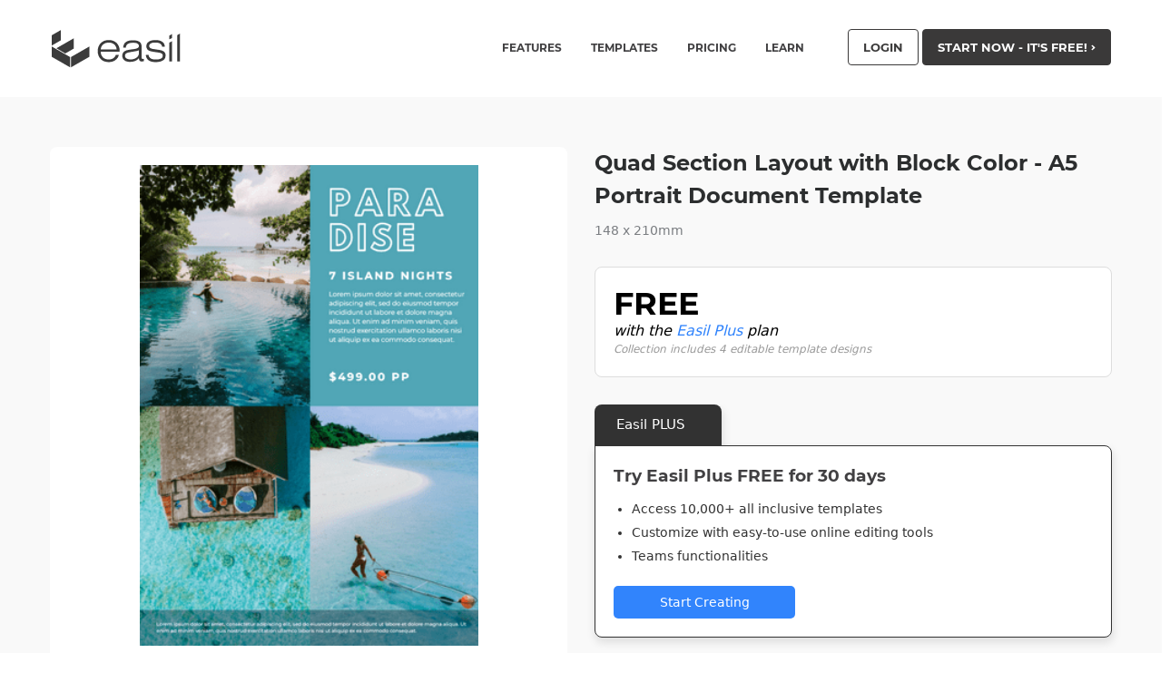

--- FILE ---
content_type: text/css
request_url: https://about.easil.com/wp-content/plugins/socialsnap-plus/assets/css/socialsnap.css?ver=1.1.8.3
body_size: 12014
content:
.ss-row{margin:0 -6px 12px}.ss-row.ss-large-spacing{margin:0 -20px}.ss-row.ss-large-spacing .ss-col-2,.ss-row.ss-large-spacing .ss-col-3,.ss-row.ss-large-spacing .ss-col-4,.ss-row.ss-large-spacing .ss-col-7{padding:0 20px 30px}.ss-col-2,.ss-col-3,.ss-col-4,.ss-col-7{float:left;position:relative;-webkit-box-sizing:border-box;box-sizing:border-box;padding-left:6px;padding-right:6px}.ss-col-2{width:50%}.ss-col-3{width:33.33%}.ss-col-4{width:25%}.ss-col-7{width:66.67%}.ss-heart-color{background-color:#e83c4a}.ss-yahoo-color{background-color:#410093}.ss-snapchat-color{background-color:#fffc00}.ss-500px-color{background-color:#0099e5}.ss-amazon-color{background-color:#323b43}.ss-baidu-color{background-color:#de0f17}.ss-behance-color{background-color:#1769ff}.ss-blogger-color{background-color:#f57d00}.ss-buffer-color{background-color:#323b43}.ss-delicious-color{background-color:#39f}.ss-deviantart-color{background-color:#05cc47}.ss-digg-color{background-color:#005be2}.ss-dribbble-color{background-color:#ea4c89}.ss-etsy-color{background-color:#d5641c}.ss-flickr-color{background-color:#ff0084}.ss-foursquare-color{background-color:#f94877}.ss-github-color{background-color:#333}.ss-houzz-color{background-color:#7ac142}.ss-livejournal-color{background-color:#004359}.ss-medium-color{background-color:#00ab6c}.ss-myspace-color{background-color:#333}.ss-newsvine-color{background-color:#055d00}.ss-pocket-color{background-color:#ef4056}.ss-reddit-color{background-color:#ff4500}.ss-rss-color{background-color:#f26522}.ss-skype-color{background-color:#00aff0}.ss-soundcloud-color{background-color:#f80}.ss-spotify-color{background-color:#1db954}.ss-telegram-color{background-color:#169cdf}.ss-viber-color{background-color:#665cac}.ss-vimeo-color{background-color:#1ab7ea}.ss-vkontakte-color{background-color:#45668e}.ss-whatsapp-color{background-color:#25d366}.ss-xing-color{background-color:#026466}.ss-youtube-color{background-color:#cd201f}.ss-messenger-color{background-color:#0084ff}.ss-yummly-color{background-color:#e16128}.ss-evernote-color{background-color:#2dbe60}.ss-sms-color{background-color:#323b43}.ss-flipboard-color{background-color:#e12828}.ss-twitch-color{background-color:#6441a5}.ss-patreon-color{background-color:#e7513b}.ss-discord-color{background-color:#7289da}.ss-snapchat-color,.ss-snapchat-color i{color:#000!important}.ss-heart:before{content:"\f004"}.ss-snapchat:before{content:"\f2ac"}.ss-500px:before{content:"\e000"}.ss-amazon:before{content:"\f270"}.ss-baidu:before{content:"\e00a"}.ss-behance:before{content:"\e010"}.ss-blogger:before{content:"\e012"}.ss-buffer:before{content:"\e013"}.ss-delicious:before{content:"\e019"}.ss-deviantart:before{content:"\e01a"}.ss-digg:before{content:"\e01c"}.ss-dribbble:before{content:"\e021"}.ss-etsy:before{content:"\e027"}.ss-flickr:before{content:"\e02d"}.ss-foursquare:before{content:"\e030"}.ss-github:before{content:"\e032"}.ss-houzz:before{content:"\e040"}.ss-livejournal:before{content:"\e04d"}.ss-medium:before{content:"\e051"}.ss-myspace:before{content:"\e056"}.ss-newsvine:before{content:"\e057"}.ss-outlook:before{content:"\e05d"}.ss-pocket:before{content:"\e067"}.ss-reddit:before{content:"\e06c"}.ss-rss:before{content:"\e071"}.ss-skype:before{content:"\e073"}.ss-soundcloud:before{content:"\e078"}.ss-spotify:before{content:"\e079"}.ss-telegram:before{content:"\e913"}.ss-twitch:before{content:"\e08c"}.ss-viber:before{content:"\e091"}.ss-vimeo:before{content:"\e093"}.ss-vkontakte:before{content:"\e095"}.ss-whatsapp:before{content:"\e099"}.ss-xing:before{content:"\e09f"}.ss-youtube:before{content:"\e0a5"}.ss-box:before{content:"\e61c"}.ss-evernote:before{content:"\e61e"}.ss-yummly:before{content:"\e815"}.ss-yahoo:before{content:"\f19e"}.ss-messenger:before{content:"\e910"}.ss-sms:before{content:"\e901"}.ss-flipboard:before{content:"\e917"}.ss-patreon:before{content:"\e919"}.ss-discord:before{content:"\e91a"}#ss-sticky-bar,#ss-sticky-bar .ss-sticky-bar-share-elements,#ss-sticky-bar.ss-simple-sticky-bar .ss-social-icons-container,#ss-sticky-bar.ss-stretched-sticky-bar .ss-social-icons-container,.ss-on-media-wrapper.ss-center-on-media .ss-social-icons-container{display:-webkit-box;display:-ms-flexbox;display:flex;-webkit-box-align:center;-ms-flex-align:center;align-items:center}#ss-floating-bar .ss-social-icons-container>li>.ss-ss-on-media-button,#ss-floating-bar .ss-social-icons-container>li>a,#ss-share-hub .ss-social-icons-container>li>.ss-ss-on-media-button,#ss-share-hub .ss-social-icons-container>li>a,#ss-share-hub>a,#ss-sticky-bar .ss-social-icons-container>li>.ss-ss-on-media-button,#ss-sticky-bar .ss-social-icons-container>li>a,.ss-follow-wrapper .ss-follow-network,.ss-inline-share-wrapper .ss-social-icons-container>li>.ss-ss-on-media-button,.ss-inline-share-wrapper .ss-social-icons-container>li>a,.ss-on-media-wrapper .ss-social-icons-container>li>.ss-ss-on-media-button,.ss-on-media-wrapper .ss-social-icons-container>li>a,.ss-popup-overlay .ss-copy-action .ss-button,.ss-popup-overlay .ss-popup .ss-close-modal,.ss-popup-overlay .ss-popup .ss-popup-networks .ss-popup-network>a{border:0;text-shadow:none;-webkit-box-shadow:none;box-shadow:none;outline:0;text-decoration:none;text-transform:none;letter-spacing:0}#ss-share-hub>a:after,.ss-on-media-wrapper .ss-social-icons-container>li>.ss-pinit-button,.ss-social-icons-container>li .ss-ss-on-media-button:after,.ss-social-icons-container>li>a:after{outline:0}@font-face{font-family:socialsnap;src:url(../fonts/socialsnap.eot?5k7r6t);src:url(../fonts/socialsnap.eot?5k7r6t#iefix) format("embedded-opentype"),url(../fonts/socialsnap.ttf?5k7r6t) format("truetype"),url(../fonts/socialsnap.woff?5k7r6t) format("woff"),url(../fonts/socialsnap.svg?5k7r6t#socialsnap) format("svg");font-weight:400;font-style:normal}.ss-social-login-options .ss-spinner{-webkit-animation:2s linear infinite ss_rotate;animation:2s linear infinite ss_rotate;z-index:2;position:absolute;top:50%;left:50%;margin:-8px 0 0 -8px;width:16px;height:16px}.ss-social-login-options .ss-spinner .path{stroke:#fff;stroke:rgba(255,255,255,.65);stroke-linecap:round;-webkit-animation:1.5s ease-in-out infinite ss_dash;animation:1.5s ease-in-out infinite ss_dash}@-webkit-keyframes ss_rotate{100%{-webkit-transform:rotate(360deg);transform:rotate(360deg)}}@keyframes ss_rotate{100%{-webkit-transform:rotate(360deg);transform:rotate(360deg)}}@-webkit-keyframes ss_dash{0%{stroke-dasharray:1,150;stroke-dashoffset:0}50%{stroke-dasharray:90,150;stroke-dashoffset:-35}100%{stroke-dasharray:90,150;stroke-dashoffset:-124}}@keyframes ss_dash{0%{stroke-dasharray:1,150;stroke-dashoffset:0}50%{stroke-dasharray:90,150;stroke-dashoffset:-35}100%{stroke-dasharray:90,150;stroke-dashoffset:-124}}.ss{font-family:socialsnap!important;speak:none;font-style:normal;font-weight:400;font-variant:normal;text-transform:none;vertical-align:text-bottom;line-height:1;font-size:16px;-webkit-font-smoothing:antialiased;-moz-osx-font-smoothing:grayscale}.ss-socialsnap-color{background-color:#557ceb}.ss-envelope-color,.ss-subscribers-color{background-color:#323b43}.ss-facebook-color{background-color:#3b5998}.ss-twitter-color{background-color:#1da1f2}.ss-tumblr-color{background-color:#36465d}.ss-instagram-color{background-color:#c13584}.ss-google-color{background-color:#ea4335}.ss-linkedin-color{background-color:#0077b5}.ss-pinterest-color{background-color:#bd081c}.ss-copy-color{background-color:#323b43}.ss-shareall-color{background-color:#f1f1f1}.ss-print-color{background-color:#323b43}.ss-mix-color{background-color:#ff8226}.ss-socialsnap:before{content:"\e916"}.ss-print:before{content:"\f02f"}.ss-envelope:before,.ss-subscribers:before{content:"\f0e0"}.ss-facebook:before{content:"\e028"}.ss-twitter:before{content:"\e08d"}.ss-tumblr:before{content:"\e08b"}.ss-instagram:before{content:"\e044"}.ss-linkedin:before{content:"\e04c"}.ss-google:before{content:"\e034"}.ss-pinterest:before{content:"\e063"}.ss-social-id:before{content:"\e915"}.ss-copy:before{content:"\e900"}.ss-analytics:before{content:"\e902"}.ss-general:before{content:"\e903"}.ss-import:before{content:"\e907"}.ss-api:before{content:"\e904"}.ss-layout:before{content:"\e90d"}.ss-locker:before{content:"\e905"}.ss-plus:before{content:"\e90b"}.ss-share:before{content:"\e906"}.ss-followers:before{content:"\e90e"}.ss-login:before{content:"\e909"}.ss-close:before{content:"\e90f"}.ss-menu:before{content:"\e912"}.ss-edit:before{content:"\e908"}.ss-eye:before{content:"\e90a"}.ss-eye-closed:before{content:"\e90c"}.ss-twitter-outline:before{content:"\e911"}.ss-mix:before{content:"\e918"}.ss-clearfix:after{content:"";display:table;clear:both}#ss-share-hub{-webkit-font-smoothing:initial;position:fixed;bottom:30px;z-index:99998;height:62px;width:62px;line-height:62px;font-weight:400}#ss-share-hub.ss-left-hub{left:30px}#ss-share-hub.ss-right-hub{right:30px}#ss-share-hub.ss-small-icons,#ss-share-hub.ss-small-icons>a{width:42px;height:42px;line-height:42px}#ss-share-hub.ss-small-icons .ss-social-icons-container,#ss-share-hub.ss-small-icons>a .ss-social-icons-container{padding:0 0 10px!important}#ss-share-hub.ss-regular-icons,#ss-share-hub.ss-regular-icons>a{width:52px;height:52px;line-height:52px}#ss-share-hub.ss-regular-icons .ss-social-icons-container,#ss-share-hub.ss-regular-icons>a .ss-social-icons-container{padding:0 0 15px!important}#ss-share-hub .ss-share-hub-total-counter{position:absolute;text-align:center;bottom:100%;left:0;width:100%;-webkit-transition:opacity .45s cubic-bezier(.15,.2,.1,1);transition:opacity .45s cubic-bezier(.15,.2,.1,1);line-height:1;pointer-events:none}#ss-share-hub .ss-share-hub-total-counter>span{padding:0 0 12px}#ss-share-hub>a{height:62px;width:62px;line-height:62px;text-align:center;display:block;display:-webkit-box;display:-ms-flexbox;display:flex;-webkit-box-align:center;-ms-flex-align:center;align-items:center;-webkit-box-pack:center;-ms-flex-pack:center;justify-content:center;position:absolute;bottom:0;left:0;z-index:10;padding:0;margin:0;color:#fff;cursor:default}#ss-share-hub>a:after{display:block;content:'';position:absolute;top:0;left:0;width:100%;height:100%;-webkit-transition:.3s cubic-bezier(.15,.2,.1,1);transition:.3s cubic-bezier(.15,.2,.1,1);background-color:#557ceb}#ss-share-hub>a i{position:relative;z-index:2;font-size:18px}#ss-share-hub>a>span{display:inline-block;position:absolute;top:-5px;right:-5px;padding:5px 7px;background-color:#333;border-radius:2px;color:#fff;font-size:10px;line-height:1;z-index:3}#ss-share-hub:hover>a:after{-webkit-transform:scale(1.25) translateZ(0);transform:scale(1.25) translateZ(0)}#ss-share-hub:hover .ss-social-icons-container{visibility:visible}#ss-share-hub:hover .ss-share-hub-total-counter{opacity:0}#ss-share-hub:hover .ss-social-icons-container>li a{opacity:1;-webkit-transition:.45s cubic-bezier(.15,.2,.1,1);transition:.45s cubic-bezier(.15,.2,.1,1);-webkit-transform:translateY(0) scale(1);-ms-transform:translateY(0) scale(1);transform:translateY(0) scale(1)}#ss-share-hub .ss-social-icons-container{position:absolute;bottom:100%;padding:0 0 20px!important;text-align:center;line-height:1;vertical-align:middle;visibility:hidden}#ss-share-hub .ss-social-icons-container>li{display:inline-block}#ss-share-hub .ss-social-icons-container>li:hover .ss-share-network-tooltip{opacity:1;-webkit-transform:translateX(0) translateY(-50%);-ms-transform:translateX(0) translateY(-50%);transform:translateX(0) translateY(-50%)}#ss-share-hub .ss-social-icons-container>li a{padding:0;margin:5px 0;-webkit-transition:.25s cubic-bezier(.2,.21,.12,1);transition:.25s cubic-bezier(.2,.21,.12,1);display:inline-block;display:-webkit-inline-box;display:-ms-inline-flexbox;display:inline-flex;-webkit-box-orient:vertical;-webkit-box-direction:normal;-ms-flex-direction:column;flex-direction:column;opacity:0;-webkit-transform:translateY(100px) scale(0);-ms-transform:translateY(100px) scale(0);transform:translateY(100px) scale(0)}#ss-share-hub .ss-social-icons-container>li a i{font-size:16px;vertical-align:middle}#ss-share-hub.ss-circle-icons .ss-social-icons-container>li>.ss-ss-on-media-button,#ss-share-hub.ss-circle-icons .ss-social-icons-container>li>a,#ss-share-hub.ss-circle-icons>a:after{border-radius:52px}#ss-share-hub.ss-rounded-icons .ss-social-icons-container>li>.ss-ss-on-media-button,#ss-share-hub.ss-rounded-icons .ss-social-icons-container>li>a,#ss-share-hub.ss-rounded-icons>a:after{border-radius:3px}#ss-sticky-bar{position:fixed;left:0;right:0;bottom:0;max-width:100%;overflow:hidden;z-index:99997;background-color:rgba(255,255,255,.98);-webkit-box-shadow:0 0 30px rgba(0,0,0,.12);box-shadow:0 0 30px rgba(0,0,0,.12)}#ss-sticky-bar.ss-small-icons .ss-total-counter>span:first-child{font-size:16px!important}#ss-sticky-bar.ss-simple-sticky-bar .ss-network-label,#ss-sticky-bar.ss-stretched-sticky-bar .ss-network-label{display:none}#ss-sticky-bar.ss-simple-sticky-bar .ss-total-counter,#ss-sticky-bar.ss-stretched-sticky-bar .ss-total-counter{padding:0 15px;width:auto!important}#ss-sticky-bar.ss-simple-sticky-bar .ss-social-icons-container .ss-share-network-content,#ss-sticky-bar.ss-stretched-sticky-bar .ss-social-icons-container .ss-share-network-content{display:-webkit-inline-box;display:-ms-inline-flexbox;display:inline-flex;-webkit-box-pack:center;-ms-flex-pack:center;justify-content:center;-webkit-box-align:center;-ms-flex-align:center;align-items:center}#ss-sticky-bar.ss-simple-sticky-bar .ss-social-icons-container .ss-share-network-content .ss-network-count,#ss-sticky-bar.ss-stretched-sticky-bar .ss-social-icons-container .ss-share-network-content .ss-network-count{margin-top:0;background:rgba(0,0,0,.3);padding:0 6px;line-height:20px;text-align:center;border-radius:6px 6px 6px 0;font-size:11px;margin-right:11px}#ss-sticky-bar.ss-sync-inline:not(.ss-animate-entrance).ss-hidden{display:none!important}#ss-sticky-bar.ss-show-after-scroll.ss-initially-hidden,#ss-sticky-bar.ss-show-after-scroll:not(.ss-animate-entrance){display:none}#ss-sticky-bar.ss-show-after-scroll.ss-initially-hidden.ss-visible,#ss-sticky-bar.ss-show-after-scroll:not(.ss-animate-entrance).ss-visible{display:-webkit-box;display:-ms-flexbox;display:flex}#ss-sticky-bar .ss-inline-share-wrapper{position:relative;width:100%;padding:0 25px;margin:6px 0 0}#ss-sticky-bar .ss-inline-share-wrapper .ss-social-share-label{display:none}#ss-sticky-bar .ss-inline-share-wrapper .ss-inline-share-content{display:-webkit-box;display:-ms-flexbox;display:flex}#ss-sticky-bar.ss-top-sticky-bar{bottom:auto;top:0}#ss-sticky-bar .ss-sticky-bar-label{-ms-flex-negative:0;flex-shrink:0;padding-right:15px;font-size:16px;color:#3a424a}#ss-sticky-bar .ss-sticky-bar-share-elements{padding:12px 0;margin-left:auto;overflow-y:scroll}#ss-sticky-bar.ss-stretched-sticky-bar{-webkit-box-align:center;-ms-flex-align:center;align-items:center}#ss-sticky-bar.ss-stretched-sticky-bar .ss-social-icons-container{-webkit-box-orient:horizontal;-webkit-box-direction:normal;-ms-flex-direction:row;flex-direction:row;-ms-flex-wrap:wrap;flex-wrap:wrap;-webkit-box-pack:justify;-ms-flex-pack:justify;justify-content:space-between;-ms-flex-line-pack:stretch;align-content:stretch;-webkit-box-align:stretch;-ms-flex-align:stretch;align-items:stretch;width:100%;height:initial}#ss-sticky-bar.ss-stretched-sticky-bar .ss-social-icons-container>li{-webkit-box-flex:1;-ms-flex:1;flex:1;min-width:54px}#ss-sticky-bar.ss-stretched-sticky-bar .ss-social-icons-container>li>a{display:block;width:100%!important}#ss-sticky-bar.ss-stretched-sticky-bar .ss-social-icons-container>li>a .ss-network-count{margin-left:8px}#ss-sticky-bar.ss-stretched-sticky-bar .ss-social-icons-container .ss-share-network-content .ss-network-label{display:none}.admin-bar #ss-sticky-bar.ss-top-sticky-bar{top:32px}#ss-floating-bar.ss-animate-entrance,#ss-share-hub.ss-animate-entrance,#ss-sticky-bar.ss-animate-entrance{-webkit-transition:opacity .15s .1s,-webkit-transform .4s .1s;transition:opacity .15s .1s,transform .4s .1s,-webkit-transform .4s .1s}#ss-floating-bar.ss-entrance-animation-fade,#ss-share-hub.ss-entrance-animation-fade,#ss-sticky-bar.ss-entrance-animation-fade{opacity:0}#ss-floating-bar.ss-entrance-animation-fade.ss-animated,#ss-share-hub.ss-entrance-animation-fade.ss-animated,#ss-sticky-bar.ss-entrance-animation-fade.ss-animated{opacity:1}#ss-floating-bar.ss-entrance-animation-slide.ss-left-hub,#ss-floating-bar.ss-entrance-animation-slide.ss-left-sidebar,#ss-share-hub.ss-entrance-animation-slide.ss-left-hub,#ss-share-hub.ss-entrance-animation-slide.ss-left-sidebar,#ss-sticky-bar.ss-entrance-animation-slide.ss-left-hub,#ss-sticky-bar.ss-entrance-animation-slide.ss-left-sidebar{-webkit-transform:translate3d(-150px,0,0);transform:translate3d(-150px,0,0)}#ss-floating-bar.ss-entrance-animation-slide.ss-right-hub,#ss-floating-bar.ss-entrance-animation-slide.ss-right-sidebar,#ss-share-hub.ss-entrance-animation-slide.ss-right-hub,#ss-share-hub.ss-entrance-animation-slide.ss-right-sidebar,#ss-sticky-bar.ss-entrance-animation-slide.ss-right-hub,#ss-sticky-bar.ss-entrance-animation-slide.ss-right-sidebar{-webkit-transform:translate3d(150px,0,0);transform:translate3d(150px,0,0)}#ss-floating-bar.ss-entrance-animation-slide.ss-top-sticky-bar,#ss-share-hub.ss-entrance-animation-slide.ss-top-sticky-bar,#ss-sticky-bar.ss-entrance-animation-slide.ss-top-sticky-bar{-webkit-transform:translate3d(0,-150px,0);transform:translate3d(0,-150px,0)}#ss-floating-bar.ss-entrance-animation-slide.ss-bottom-sticky-bar,#ss-share-hub.ss-entrance-animation-slide.ss-bottom-sticky-bar,#ss-sticky-bar.ss-entrance-animation-slide.ss-bottom-sticky-bar{-webkit-transform:translate3d(0,150px,0);transform:translate3d(0,150px,0)}#ss-floating-bar.ss-entrance-animation-slide.ss-animated,#ss-share-hub.ss-entrance-animation-slide.ss-animated,#ss-sticky-bar.ss-entrance-animation-slide.ss-animated{-webkit-transform:translate3d(0,0,0)!important;transform:translate3d(0,0,0)!important}#ss-floating-bar.ss-entrance-animation-bounce,#ss-share-hub.ss-entrance-animation-bounce,#ss-sticky-bar.ss-entrance-animation-bounce{-webkit-animation-name:ss-bounce;animation-name:ss-bounce;opacity:0;-webkit-transform:scale3d(.3,.3,.3);transform:scale3d(.3,.3,.3)}#ss-floating-bar.ss-entrance-animation-bounce.ss-animated,#ss-share-hub.ss-entrance-animation-bounce.ss-animated,#ss-sticky-bar.ss-entrance-animation-bounce.ss-animated{-webkit-animation-delay:.2s;animation-delay:.2s;-webkit-animation-duration:1s;animation-duration:1s;-webkit-animation-fill-mode:both;animation-fill-mode:both}#ss-floating-bar.ss-entrance-animation-flip,#ss-share-hub.ss-entrance-animation-flip,#ss-sticky-bar.ss-entrance-animation-flip{opacity:0}#ss-floating-bar.ss-entrance-animation-flip.ss-animated,#ss-share-hub.ss-entrance-animation-flip.ss-animated,#ss-sticky-bar.ss-entrance-animation-flip.ss-animated{opacity:1}#ss-floating-bar.ss-entrance-animation-flip.ss-left-hub,#ss-floating-bar.ss-entrance-animation-flip.ss-left-sidebar,#ss-share-hub.ss-entrance-animation-flip.ss-left-hub,#ss-share-hub.ss-entrance-animation-flip.ss-left-sidebar,#ss-sticky-bar.ss-entrance-animation-flip.ss-left-hub,#ss-sticky-bar.ss-entrance-animation-flip.ss-left-sidebar{-webkit-transform-origin:left center;-ms-transform-origin:left center;transform-origin:left center;-webkit-transform:perspective(600px) rotateY(-90deg);transform:perspective(600px) rotateY(-90deg)}#ss-floating-bar.ss-entrance-animation-flip.ss-left-hub.ss-animated,#ss-floating-bar.ss-entrance-animation-flip.ss-left-sidebar.ss-animated,#ss-share-hub.ss-entrance-animation-flip.ss-left-hub.ss-animated,#ss-share-hub.ss-entrance-animation-flip.ss-left-sidebar.ss-animated,#ss-sticky-bar.ss-entrance-animation-flip.ss-left-hub.ss-animated,#ss-sticky-bar.ss-entrance-animation-flip.ss-left-sidebar.ss-animated{-webkit-transform:perspective(600px) rotateY(0);transform:perspective(600px) rotateY(0)}#ss-floating-bar.ss-entrance-animation-flip.ss-right-hub,#ss-floating-bar.ss-entrance-animation-flip.ss-right-sidebar,#ss-share-hub.ss-entrance-animation-flip.ss-right-hub,#ss-share-hub.ss-entrance-animation-flip.ss-right-sidebar,#ss-sticky-bar.ss-entrance-animation-flip.ss-right-hub,#ss-sticky-bar.ss-entrance-animation-flip.ss-right-sidebar{-webkit-transform-origin:right center;-ms-transform-origin:right center;transform-origin:right center;-webkit-transform:perspective(600px) rotateY(90deg);transform:perspective(600px) rotateY(90deg)}#ss-floating-bar.ss-entrance-animation-flip.ss-right-hub.ss-animated,#ss-floating-bar.ss-entrance-animation-flip.ss-right-sidebar.ss-animated,#ss-share-hub.ss-entrance-animation-flip.ss-right-hub.ss-animated,#ss-share-hub.ss-entrance-animation-flip.ss-right-sidebar.ss-animated,#ss-sticky-bar.ss-entrance-animation-flip.ss-right-hub.ss-animated,#ss-sticky-bar.ss-entrance-animation-flip.ss-right-sidebar.ss-animated{-webkit-transform:perspective(600px) rotateY(0);transform:perspective(600px) rotateY(0);opacity:1}#ss-floating-bar.ss-entrance-animation-flip.ss-top-sticky-bar,#ss-share-hub.ss-entrance-animation-flip.ss-top-sticky-bar,#ss-sticky-bar.ss-entrance-animation-flip.ss-top-sticky-bar{-webkit-transform-origin:center top;-ms-transform-origin:center top;transform-origin:center top;-webkit-transform:perspective(600px) rotateX(-90deg);transform:perspective(600px) rotateX(-90deg)}#ss-floating-bar.ss-entrance-animation-flip.ss-top-sticky-bar.ss-animated,#ss-share-hub.ss-entrance-animation-flip.ss-top-sticky-bar.ss-animated,#ss-sticky-bar.ss-entrance-animation-flip.ss-top-sticky-bar.ss-animated{-webkit-transform:perspective(600px) rotateX(0);transform:perspective(600px) rotateX(0)}#ss-floating-bar.ss-entrance-animation-flip.ss-bottom-sticky-bar,#ss-share-hub.ss-entrance-animation-flip.ss-bottom-sticky-bar,#ss-sticky-bar.ss-entrance-animation-flip.ss-bottom-sticky-bar{-webkit-transform-origin:center bottom;-ms-transform-origin:center bottom;transform-origin:center bottom;-webkit-transform:perspective(600px) rotateX(90deg);transform:perspective(600px) rotateX(90deg)}#ss-floating-bar.ss-entrance-animation-flip.ss-bottom-sticky-bar.ss-animated,#ss-share-hub.ss-entrance-animation-flip.ss-bottom-sticky-bar.ss-animated,#ss-sticky-bar.ss-entrance-animation-flip.ss-bottom-sticky-bar.ss-animated{-webkit-transform:perspective(600px) rotateX(0);transform:perspective(600px) rotateX(0)}.ss-hover-animation-1 .ss-social-icons-container>li>a{overflow:hidden}.ss-hover-animation-1 .ss-social-icons-container>li>a:after{-webkit-transition:width .25s,background .3s;transition:width .25s,background .3s;content:'';width:5px;position:absolute;left:0;top:0;bottom:0;background-color:rgba(0,0,0,.1)}.ss-hover-animation-1 .ss-social-icons-container>li>a:hover:after{background-color:rgba(0,0,0,.1);width:100%}.ss-hover-animation-1 .ss-social-icons-container>li>a.ss-share-all:after,.ss-hover-animation-1 .ss-social-icons-container>li>a.ss-share-all:hover:after{background-color:rgba(0,0,0,.05)}.ss-hover-animation-1.ss-circle-icons .ss-social-icons-container>li>a:after,.ss-hover-animation-1.ss-inline-share-wrapper .ss-social-icons-container>li>a:after,.ss-hover-animation-1.ss-with-spacing .ss-social-icons-container>li>a:after{width:0}.ss-hover-animation-1.ss-circle-icons .ss-social-icons-container>li>a:hover:after,.ss-hover-animation-1.ss-inline-share-wrapper .ss-social-icons-container>li>a:hover:after,.ss-hover-animation-1.ss-with-spacing .ss-social-icons-container>li>a:hover:after{width:100%}#ss-share-hub .ss-social-icons-container>li>a:after{width:0}#ss-share-hub .ss-social-icons-container>li>a:hover:after{width:100%}.ss-hover-animation-1 i,.ss-hover-animation-2 i{position:relative;z-index:2}.ss-hover-animation-2 .ss-social-icons-container>li>a{overflow:hidden}.ss-hover-animation-2 .ss-social-icons-container>li>a i{will-change:text-shadow;-webkit-transition:text-shadow .3s;transition:text-shadow .3s;color:rgba(255,255,255,0);text-shadow:0 0 #fff,-62px 0 #fff}.ss-hover-animation-2 .ss-social-icons-container>li>a:hover i{text-shadow:62px 0 #fff,0 0 #fff}.ss-hover-animation-2 .ss-social-icons-container>li>a.ss-share-all i{text-shadow:0 0 #656565,-62px 0 #656565}.ss-hover-animation-2 .ss-social-icons-container>li>a.ss-share-all:hover i{text-shadow:62px 0 #323b43,0 0 #323b43}.ss-reveal-label.ss-inline-share-wrapper.ss-stretched-inline-content .ss-social-icons-container>li{-webkit-transition:.122s linear;transition:.122s linear}.ss-reveal-label.ss-inline-share-wrapper.ss-stretched-inline-content .ss-social-icons-container>li>a i{background-color:rgba(0,0,0,0)!important}.ss-reveal-label.ss-inline-share-wrapper.ss-stretched-inline-content .ss-social-icons-container .ss-share-network-content{-webkit-box-pack:center;-ms-flex-pack:center;justify-content:center}.ss-reveal-label.ss-inline-share-wrapper.ss-stretched-inline-content .ss-reveal-label-wrap .ss-network-label{margin-left:0!important}.ss-reveal-label.ss-inline-share-wrapper .ss-social-icons-container>li>a:after{content:none}.ss-reveal-label .ss-reveal-label-wrap{display:-webkit-inline-box;display:-ms-inline-flexbox;display:inline-flex;-webkit-box-align:center;-ms-flex-align:center;align-items:center;-webkit-transition:padding .122s linear;transition:padding .122s linear;overflow:hidden;width:0}.ss-reveal-label.ss-without-labels .ss-share-all .ss-reveal-label-wrap .ss-network-label{margin-left:0!important}.wp-admin .ss-social-icons-container.inline_content .ss-reveal-label-wrap{display:-webkit-box;display:-ms-flexbox;display:flex;-webkit-box-align:center;-ms-flex-align:center;align-items:center}@-webkit-keyframes ss-bounce{20%,40%,60%,80%,from,to{-webkit-animation-timing-function:cubic-bezier(.215,.61,.355,1);animation-timing-function:cubic-bezier(.215,.61,.355,1)}0%{opacity:0;-webkit-transform:scale3d(.3,.3,.3);transform:scale3d(.3,.3,.3)}20%{-webkit-transform:scale3d(1.1,1.1,1.1);transform:scale3d(1.1,1.1,1.1)}40%{-webkit-transform:scale3d(.9,.9,.9);transform:scale3d(.9,.9,.9)}60%{opacity:1;-webkit-transform:scale3d(1.03,1.03,1.03);transform:scale3d(1.03,1.03,1.03)}80%{-webkit-transform:scale3d(.97,.97,.97);transform:scale3d(.97,.97,.97)}to{opacity:1;-webkit-transform:scale3d(1,1,1);transform:scale3d(1,1,1)}}@keyframes ss-bounce{20%,40%,60%,80%,from,to{-webkit-animation-timing-function:cubic-bezier(.215,.61,.355,1);animation-timing-function:cubic-bezier(.215,.61,.355,1)}0%{opacity:0;-webkit-transform:scale3d(.3,.3,.3);transform:scale3d(.3,.3,.3)}20%{-webkit-transform:scale3d(1.1,1.1,1.1);transform:scale3d(1.1,1.1,1.1)}40%{-webkit-transform:scale3d(.9,.9,.9);transform:scale3d(.9,.9,.9)}60%{opacity:1;-webkit-transform:scale3d(1.03,1.03,1.03);transform:scale3d(1.03,1.03,1.03)}80%{-webkit-transform:scale3d(.97,.97,.97);transform:scale3d(.97,.97,.97)}to{opacity:1;-webkit-transform:scale3d(1,1,1);transform:scale3d(1,1,1)}}#ss-floating-bar.ss-light-count .ss-total-counter>span:first-child,#ss-share-hub.ss-light-count .ss-total-counter>span:first-child,.ss-inline-share-wrapper.ss-light-count .ss-total-counter>span:first-child{color:rgba(255,255,255,.9)}#ss-floating-bar.ss-light-count .ss-total-counter>span:last-child,#ss-share-hub.ss-light-count .ss-total-counter>span:last-child,.ss-inline-share-wrapper.ss-light-count .ss-total-counter>span:last-child,.ss-inline-share-wrapper.ss-light-count .ss.ss-share{color:rgba(255,255,255,.65)}.ss-inline-share-wrapper.ss-light-count .ss-social-share-label>span{color:rgba(255,255,255,.9)}.ss-inline-share-wrapper.ss-light-count.ss-with-counter-border .ss-inline-counter{border-color:rgba(255,255,255,.15)}.ss-inline-share-wrapper.ss-inline-total-counter-right .ss-inline-counter{-webkit-box-ordinal-group:3;-ms-flex-order:2;order:2;margin:0 0 5px;padding:0 0 0 13px}.ss-inline-share-wrapper.ss-inline-total-counter-right.ss-with-counter-border.ss-slanted-icons .ss-inline-counter{border-left:0}.ss-inline-share-wrapper.ss-inline-total-counter-right.ss-with-counter-border.ss-slanted-icons .ss-inline-counter:after{right:auto;left:3px}.ss-inline-share-wrapper.ss-inline-total-counter-right .ss-social-icons-container{-webkit-box-ordinal-group:2;-ms-flex-order:1;order:1}.ss-inline-share-wrapper.ss-inline-total-counter-right.ss-with-counter-border .ss-inline-counter{border-width:0 0 0 1px;margin:0 0 5px 13px;padding:0 0 0 13px}.ss-heart-pulse-animation i::before{display:inline-block;-webkit-animation-duration:.28s;animation-duration:.28s;-webkit-animation-iteration-count:2;animation-iteration-count:2;-webkit-animation-timing-function:cubic-bezier(.175,.885,.32,1.275);animation-timing-function:cubic-bezier(.175,.885,.32,1.275);-webkit-animation-fill-mode:both;animation-fill-mode:both;-webkit-animation-name:ssHeartPulse;animation-name:ssHeartPulse}@-webkit-keyframes ssHeartPulse{0%{-webkit-transform:scale(1);transform:scale(1)}50%{-webkit-transform:scale(1.22);transform:scale(1.22)}}@keyframes ssHeartPulse{0%{-webkit-transform:scale(1);transform:scale(1)}50%{-webkit-transform:scale(1.22);transform:scale(1.22)}}.ss-popular-posts-widget .ss-popular-post{position:relative;display:-webkit-box;display:-ms-flexbox;display:flex;-webkit-box-align:center;-ms-flex-align:center;align-items:center;padding-bottom:1.75em}.ss-popular-posts-widget .ss-popular-post-image{float:left;-webkit-box-shadow:none;box-shadow:none;border:0;text-decoration:none;display:inline-block;margin-right:1.25em;-ms-flex-negative:0;flex-shrink:0}.ss-popular-posts-widget .ss-popular-post-image:hover{opacity:.85;-webkit-box-shadow:none;box-shadow:none;border:0;text-decoration:none}.ss-popular-posts-widget .ss-popular-post-content,.ss-popular-posts-widget .ss-popular-post-title{display:block}.ss-popular-posts-widget.ss-with-rankings .ss-popular-post-title{position:relative}.ss-popular-posts-widget.ss-with-rankings .ss-popular-post-title:before{color:inherit;content:attr(data-ranking)}.ss-popular-posts-widget img{display:block;border-radius:2px}.ss-popular-posts-widget.ss-small-thumb img{width:50px;height:50px}.ss-popular-posts-widget.ss-regular-thumb img{width:70px;height:70px}.ss-popular-posts-widget.ss-large-thumb img{width:120px;height:120px}.ss-popular-posts-widget.ss-circle-thumb img{border-radius:50%}.ss-popular-posts-widget .ss-popular-post-shares{padding-top:5px;font-size:12px;opacity:.65}@media screen and (max-width:782px){.admin-bar #ss-sticky-bar.ss-top-sticky-bar{top:46px}}@media screen and (max-width:601px){.admin-bar #ss-sticky-bar.ss-top-sticky-bar{top:0}}#ss-floating-bar{position:fixed;z-index:99997;-webkit-font-smoothing:initial}#ss-floating-bar .ss-social-icons-container>li{display:block;float:none}#ss-floating-bar .ss-social-icons-container>li:hover .ss-share-network-tooltip{opacity:1;-webkit-transform:translateX(0) translateY(-50%);-ms-transform:translateX(0) translateY(-50%);transform:translateX(0) translateY(-50%)}#ss-floating-bar .ss-social-icons-container>li>a{-webkit-transition:opacity .3s,background .3s,text-shadow .3s,color .3s,border .3s,-webkit-transform .3s;transition:transform .3s,opacity .3s,background .3s,text-shadow .3s,color .3s,border .3s,-webkit-transform .3s;display:block;display:-webkit-box;display:-ms-flexbox;display:flex}#ss-floating-bar .ss-social-icons-container>li>a i{font-size:inherit;margin:0}#ss-floating-bar .ss-social-icons-container>li>a .ss-share-network-content,#ss-floating-bar .ss-social-icons-container>li>a i{position:relative;z-index:2}#ss-floating-bar.ss-with-spacing .ss-social-icons-container>li{padding:3px 0}#ss-floating-bar.ss-left-bottom-sidebar,#ss-floating-bar.ss-left-sidebar,#ss-floating-bar.ss-left-top-sidebar{left:0}#ss-floating-bar.ss-left-bottom-sidebar.ss-with-spacing,#ss-floating-bar.ss-left-sidebar.ss-with-spacing,#ss-floating-bar.ss-left-top-sidebar.ss-with-spacing{left:6px}#ss-floating-bar.ss-left-top-sidebar{top:0}#ss-floating-bar.ss-left-bottom-sidebar{bottom:0}#ss-floating-bar.ss-right-bottom-sidebar,#ss-floating-bar.ss-right-sidebar,#ss-floating-bar.ss-right-top-sidebar{right:0}#ss-floating-bar.ss-right-bottom-sidebar.ss-with-spacing,#ss-floating-bar.ss-right-sidebar.ss-with-spacing,#ss-floating-bar.ss-right-top-sidebar.ss-with-spacing{right:6px}#ss-floating-bar.ss-right-bottom-sidebar .ss-hide-floating-bar,#ss-floating-bar.ss-right-sidebar .ss-hide-floating-bar,#ss-floating-bar.ss-right-top-sidebar .ss-hide-floating-bar{-webkit-transform:translateX(10px) rotate(180deg);-ms-transform:translateX(10px) rotate(180deg);transform:translateX(10px) rotate(180deg)}#ss-floating-bar.ss-right-bottom-sidebar:hover .ss-hide-floating-bar,#ss-floating-bar.ss-right-sidebar:hover .ss-hide-floating-bar,#ss-floating-bar.ss-right-top-sidebar:hover .ss-hide-floating-bar{opacity:.6;-webkit-transform:translateX(0) rotate(180deg);-ms-transform:translateX(0) rotate(180deg);transform:translateX(0) rotate(180deg)}#ss-floating-bar.ss-right-top-sidebar{top:0}#ss-floating-bar.ss-right-bottom-sidebar{bottom:0}#ss-floating-bar.ss-right-sidebar.ss-circle-icons{right:12px;left:auto}#ss-floating-bar.ss-right-sidebar.ss-circle-icons.ss-with-spacing{right:18px}#ss-floating-bar .ss-hide-floating-bar{-webkit-box-sizing:border-box;box-sizing:border-box;width:26px;height:26px;line-height:26px;border-radius:13px;vertical-align:middle;display:-webkit-box;display:-ms-flexbox;display:flex;-webkit-box-align:center;-ms-flex-align:center;align-items:center;-webkit-box-pack:center;-ms-flex-pack:center;justify-content:center;cursor:pointer;text-align:center;opacity:0;fill:#232323;-webkit-transition:opacity .25s,fill .15s,background .15s,-webkit-transform .15s;transition:opacity .25s,fill .15s,background .15s,transform .15s,-webkit-transform .15s;-webkit-transform:translateX(-10px);-ms-transform:translateX(-10px);transform:translateX(-10px);margin-top:6px;position:relative;left:50%;margin-left:-13px}#ss-floating-bar .ss-hide-floating-bar:hover{background-color:rgba(0,0,0,.4);fill:#fff;opacity:1}#ss-floating-bar .ss-hide-floating-bar svg{position:relative;left:-1px;width:11px;height:11px;fill:inherit;display:inline-block;vertical-align:middle}#ss-floating-bar:hover .ss-hide-floating-bar{opacity:.6;-webkit-transform:translateX(0);-ms-transform:translateX(0);transform:translateX(0)}#ss-floating-bar .ss-social-icons-container,#ss-floating-bar .ss-total-counter{-webkit-transition:-webkit-transform .45s cubic-bezier(.2,.21,.12,1);transition:transform .45s cubic-bezier(.2,.21,.12,1);transition:transform .45s cubic-bezier(.2,.21,.12,1),-webkit-transform .45s cubic-bezier(.2,.21,.12,1);opacity:1}#ss-floating-bar.ss-hidden .ss-social-icons-container,#ss-floating-bar.ss-hidden .ss-total-counter{-webkit-transform:translateX(-150%);-ms-transform:translateX(-150%);transform:translateX(-150%)}#ss-floating-bar.ss-hidden .ss-hide-floating-bar{background-color:rgba(0,0,0,.4);fill:#fff;opacity:.6;-webkit-transform:translateX(0) rotate(180deg);-ms-transform:translateX(0) rotate(180deg);transform:translateX(0) rotate(180deg)}#ss-floating-bar.ss-hidden.ss-right-sidebar .ss-social-icons-container,#ss-floating-bar.ss-hidden.ss-right-sidebar .ss-total-counter{-webkit-transform:translateX(150%);-ms-transform:translateX(150%);transform:translateX(150%)}#ss-floating-bar.ss-hidden.ss-right-sidebar .ss-hide-floating-bar{-webkit-transform:translateX(0) rotate(0);-ms-transform:translateX(0) rotate(0);transform:translateX(0) rotate(0)}.ss-preview-screen .ss-inline-share-wrapper .ss-social-share-label{color:#444}.ss-inline-share-wrapper{display:block;margin:25px 0;clear:both}.ss-inline-share-wrapper.ss-center-inline-content{text-align:center}.ss-inline-share-wrapper.ss-center-inline-content .ss-inline-share-content{-webkit-box-pack:center;-ms-flex-pack:center;justify-content:center}.ss-inline-share-wrapper.ss-right-inline-content{text-align:right}.ss-inline-share-wrapper.ss-right-inline-content .ss-inline-share-content{-webkit-box-pack:end;-ms-flex-pack:end;justify-content:flex-end}.ss-inline-share-wrapper .ss-share-all.ss-without-all-networks-label i.ss{width:100%;background-color:rgba(0,0,0,0)}.ss-inline-share-wrapper .ss-share-all.ss-without-all-networks-label .ss-network-label{display:none!important}.ss-inline-share-wrapper .ss-social-share-label{margin:0!important;position:relative;line-height:1;letter-spacing:0;font-style:normal;text-decoration:none;text-transform:none}.ss-inline-share-wrapper .ss-social-share-label span{margin:0 0 .75em;font-size:16px;font-weight:500;display:inline-block}.ss-inline-share-wrapper .ss.ss-share{font-size:24px;font-style:normal!important;color:#3a424a;margin-right:8px}.ss-inline-share-wrapper .ss-inline-share-content{display:-webkit-inline-box;display:-ms-inline-flexbox;display:inline-flex;-webkit-box-align:center;-ms-flex-align:center;align-items:center;-webkit-font-smoothing:initial}.ss-inline-share-wrapper .ss-social-icons-container{display:inline-block;padding:0!important}.ss-inline-share-wrapper .ss-social-icons-container>li{display:inline-block;float:left}.ss-inline-share-wrapper .ss-social-icons-container>li>a{display:inline-block;display:-webkit-inline-box;display:-ms-inline-flexbox;display:inline-flex;color:#fff!important}.ss-inline-share-wrapper .ss-social-icons-container .ss-share-network-content{height:inherit;line-height:inherit;vertical-align:middle;display:-webkit-inline-box;display:-ms-inline-flexbox;display:inline-flex;-webkit-box-align:center;-ms-flex-align:center;align-items:center;-webkit-box-orient:horizontal;-webkit-box-direction:normal;-ms-flex-direction:row;flex-direction:row;-ms-flex-wrap:nowrap;flex-wrap:nowrap}.ss-inline-share-wrapper .ss-social-icons-container .ss-share-network-content i,.ss-inline-share-wrapper .ss-social-icons-container .ss-share-network-content span{margin-top:0;line-height:inherit;float:left}.ss-inline-share-wrapper .ss-social-icons-container .ss-share-network-content .ss-network-count,.ss-inline-share-wrapper .ss-social-icons-container .ss-share-network-content .ss-network-label{white-space:nowrap}.ss-inline-share-wrapper .ss-social-icons-container .ss-share-network-content .ss-network-label{margin:0 11px 0 10px}.ss-inline-share-wrapper .ss-social-icons-container .ss-share-network-content .ss-network-count{background:rgba(0,0,0,.3);padding:0 6px;line-height:20px;text-align:center;border-radius:6px 6px 6px 0;font-size:11px;margin-left:10px;margin-right:11px}.ss-inline-share-wrapper.ss-both-labels .ss-social-icons-container .ss-share-network-content .ss-network-count{margin-left:0}.ss-inline-share-wrapper.ss-both-labels.ss-stretched-inline-content .ss-social-icons-container .ss-share-network-content .ss-network-count{margin-left:auto!important}.ss-inline-share-wrapper.ss-stretched-inline-content .ss-inline-share-content,.ss-inline-share-wrapper.ss-stretched-inline-content .ss-social-icons-container{width:100%}.ss-inline-share-wrapper.ss-stretched-inline-content .ss-social-icons-container{display:-webkit-box;display:-ms-flexbox;display:flex;-webkit-box-orient:horizontal;-webkit-box-direction:normal;-ms-flex-direction:row;flex-direction:row;-ms-flex-wrap:wrap;flex-wrap:wrap;-webkit-box-pack:justify;-ms-flex-pack:justify;justify-content:space-between;-ms-flex-line-pack:stretch;align-content:stretch;-webkit-box-align:stretch;-ms-flex-align:stretch;align-items:stretch}.ss-inline-share-wrapper.ss-stretched-inline-content .ss-social-icons-container>li{-webkit-box-flex:1;-ms-flex:1;flex:1}.ss-inline-share-wrapper.ss-stretched-inline-content .ss-social-icons-container>li>a{-webkit-box-sizing:border-box;box-sizing:border-box;width:100%!important;-webkit-box-pack:start;-ms-flex-pack:start;justify-content:flex-start;margin:0}.ss-inline-share-wrapper.ss-with-counter-border .ss-inline-counter{border-color:rgba(0,0,0,.15);border-width:0 1px 0 0;border-style:solid;margin:0 13px 5px 0}.ss-inline-share-wrapper.ss-with-counter-border.ss-slanted-icons .ss-inline-counter{position:relative;border-right:0}.ss-inline-share-wrapper.ss-with-counter-border.ss-slanted-icons .ss-inline-counter:after{content:'';-webkit-transform:skew(-20deg);-ms-transform:skew(-20deg);transform:skew(-20deg);width:1px;background-color:rgba(0,0,0,.15);top:0;bottom:0;right:0;position:absolute}.ss-inline-share-wrapper .ss-inline-counter{text-align:center;padding:0 17px 0 0;line-height:1;-ms-flex-item-align:stretch;align-self:stretch;-webkit-box-align:center;-ms-flex-align:center;align-items:center;display:-webkit-inline-box;display:-ms-inline-flexbox;display:inline-flex}.ss-inline-share-wrapper .ss-total-counter{width:auto!important;-ms-flex-negative:0;flex-shrink:0}.ss-on-media-image-wrap{display:inline-block!important;position:relative!important;line-height:0}.ss-on-media-image-wrap>img{margin:0!important}.ss-on-media-image-wrap:hover .ss-social-icons-container{opacity:1}.ss-on-media-container{position:relative;margin:0!important;line-height:0}.ss-on-media-container.aligncenter{display:block;text-align:center}.ss-on-media-container.wp-post-image{text-align:center}.ss-on-media-wrapper{display:none}.ss-on-media-wrapper.ss-on-media-always-visible .ss-social-icons-container{opacity:1}.ss-on-media-wrapper .ss-social-icons-container{-webkit-transition:opacity .25s;transition:opacity .25s;opacity:0;position:absolute;z-index:1;display:-webkit-box;display:-ms-flexbox;display:flex;padding:0!important;max-width:initial!important}.ss-on-media-wrapper .ss-social-icons-container>li{display:inline-block;float:left}.ss-on-media-wrapper .ss-social-icons-container>li>.ss-ss-on-media-button,.ss-on-media-wrapper .ss-social-icons-container>li>a{display:-webkit-inline-box;display:-ms-inline-flexbox;display:inline-flex;cursor:pointer}.ss-on-media-wrapper .ss-social-icons-container>li>.ss-ss-on-media-button span,.ss-on-media-wrapper .ss-social-icons-container>li>a span{position:relative}.ss-on-media-wrapper .ss-social-icons-container>li>.ss-pinit-button{-webkit-box-orient:horizontal;-webkit-box-direction:normal;-ms-flex-direction:row;flex-direction:row;white-space:nowrap;font-family:-apple-system,BlinkMacSystemFont,"Segoe UI",Roboto,Oxygen-Sans,Ubuntu,Cantarell,Arial,"Helvetica Neue",sans-serif;font-weight:400;height:auto!important;width:auto!important;line-height:1!important;padding:10px 16px;-webkit-transition:.2s;transition:.2s}.ss-on-media-wrapper .ss-social-icons-container>li>.ss-pinit-button:hover{color:#fff;cursor:pointer}.ss-on-media-wrapper .ss-social-icons-container>li>.ss-pinit-button i{min-width:auto;margin-right:6px}.ss-on-media-wrapper.ss-top-left-on-media .ss-social-icons-container{top:15px;left:15px}.ss-on-media-wrapper.ss-with-spacing.ss-bottom-left-on-media .ss-social-icons-container,.ss-on-media-wrapper.ss-with-spacing.ss-top-left-on-media .ss-social-icons-container{left:12px}.ss-on-media-wrapper.ss-top-right-on-media .ss-social-icons-container{top:15px;right:15px}.ss-on-media-wrapper.ss-with-spacing.ss-bottom-right-on-media .ss-social-icons-container,.ss-on-media-wrapper.ss-with-spacing.ss-top-right-on-media .ss-social-icons-container{right:12px}.ss-on-media-wrapper.ss-bottom-left-on-media .ss-social-icons-container{bottom:15px;left:15px}.ss-on-media-wrapper.ss-bottom-right-on-media .ss-social-icons-container{bottom:15px;right:15px}.ss-on-media-wrapper.ss-center-on-media .ss-social-icons-container{-webkit-box-pack:center;-ms-flex-pack:center;justify-content:center;bottom:0;top:0;left:0;right:0}.ss-on-media-wrapper.ss-regular-icons .ss-social-icons-container>li>.ss-pinit-button{padding:12px 18px}.ss-on-media-wrapper.ss-large-icons .ss-social-icons-container>li>.ss-pinit-button{padding:14px 20px}.ss-popup-overlay{display:none;font-family:-apple-system,BlinkMacSystemFont,"Segoe UI",Roboto,Oxygen-Sans,Ubuntu,Cantarell,Arial,"Helvetica Neue",sans-serif;-webkit-font-smoothing:initial;content:'';position:fixed;top:0;bottom:0;left:0;right:0;z-index:99999;background:rgba(202,202,202,.75);opacity:0;-webkit-transition:opacity .3s;transition:opacity .3s}.ss-popup-overlay.ss-visible{display:-webkit-box;display:-ms-flexbox;display:flex;-webkit-box-align:center;-ms-flex-align:center;align-items:center;-webkit-box-pack:center;-ms-flex-pack:center;justify-content:center}.ss-popup-overlay.ss-visible.ss-animate-popup{opacity:1}.ss-popup-overlay.ss-visible.ss-animate-popup .ss-popup{opacity:1;-webkit-transition:opacity .22s .2s;transition:opacity .22s .2s}.ss-popup-overlay.ss-visible.ss-hide-popup .ss-popup{-webkit-transform:translate(0,50px);-ms-transform:translate(0,50px);transform:translate(0,50px);-webkit-transition:opacity .25s,-webkit-transform .3s;transition:opacity .25s,transform .3s,-webkit-transform .3s;opacity:0}.ss-popup-overlay.ss-visible.ss-hide-popup.ss-remove-visible{opacity:0}.ss-popup-overlay.ss-copy-visible .ss-popup{height:160px}.ss-popup-overlay.ss-copy-visible .ss-popup .ss-popup-networks{display:none}.ss-popup-overlay.ss-copy-visible .ss-popup .ss-copy-action{display:-webkit-box;display:-ms-flexbox;display:flex;-webkit-box-pack:center;-ms-flex-pack:center;justify-content:center;text-align:center;-webkit-box-orient:vertical;-webkit-box-direction:normal;-ms-flex-direction:column;flex-direction:column}.ss-popup-overlay .ss-copy-action{position:relative;display:none}.ss-popup-overlay .ss-copy-action .ss-copy-action-field,.ss-popup-overlay .ss-copy-action .ss-copy-action-field:focus,.ss-popup-overlay .ss-copy-action .ss-copy-action-field:hover{border:1px solid rgba(0,0,0,.1);border-radius:2px;color:#323b43;font-family:inherit;font-size:16px;-webkit-box-sizing:border-box;box-sizing:border-box;width:100%;height:48px!important;line-height:48px!important;padding:0 120px 0 50px!important;text-shadow:none;-webkit-box-shadow:none;box-shadow:none;outline:0;background-color:#fff;margin:0}.ss-popup-overlay .ss-copy-action .ss-button{-webkit-transition:.2s;transition:.2s;font-weight:400;font-family:inherit;position:absolute;right:6px;top:5px;background-color:#557ceb;color:#fff;padding:0;line-height:38px;height:38px;width:105px;font-size:16px;z-index:9;border-radius:2px}.ss-popup-overlay .ss-copy-action .ss-button:hover{background-color:#678aed}.ss-popup-overlay .ss-copy-action .ss-button.ss-visible-tooltip .ss-share-network-tooltip{opacity:1;-webkit-transform:translateX(0) translateY(-50%);-ms-transform:translateX(0) translateY(-50%);transform:translateX(0) translateY(-50%)}.ss-popup-overlay .ss-copy-action .ss.ss-copy{position:absolute;font-size:24px;top:50%;left:15px;margin-top:-12px;color:#dadada}.ss-popup-overlay .ss-popup{opacity:0;border-radius:2px;max-width:90%;max-height:90%;width:720px;height:auto}.ss-popup-overlay .ss-popup .ss-popup-heading{display:block;display:-webkit-box;display:-ms-flexbox;display:flex;-webkit-box-align:center;-ms-flex-align:center;align-items:center;font-size:16px;font-weight:300;color:#323b43;background-color:#fff;line-height:58px;height:58px;padding:0 0 0 24px;margin:0;border-top-left-radius:4px;border-top-right-radius:4px}.ss-popup-overlay .ss-popup .ss-close-modal{float:right;margin-left:auto;color:#a9a9a9;padding:0 24px;-webkit-transition:background .15s,color .15s;transition:background .15s,color .15s}.ss-popup-overlay .ss-popup .ss-close-modal:hover{background-color:rgba(0,0,0,.05);color:#323b43}.ss-popup-overlay .ss-popup .ss-popup-content{position:relative;top:3px;left:0;right:0;bottom:0;max-height:70vh;background-color:#fff;overflow-y:scroll;padding:24px 24px 20px;border-bottom-left-radius:4px;border-bottom-right-radius:4px}.ss-popup-overlay .ss-popup .ss-powered-by{margin-top:12px;font-size:12px;text-align:center;color:#aaa;width:100%}.ss-popup-overlay .ss-popup .ss-powered-by a{color:#557ceb}.ss-popup-overlay .ss-popup .ss-powered-by a i{font-size:14px;display:inline-block;margin-right:4px;margin-left:1px}.ss-popup-overlay .ss-popup .ss-powered-by a:hover{color:#678aed}.ss-popup-overlay .ss-popup .ss-popup-networks{display:-webkit-box;display:-ms-flexbox;display:flex;-webkit-box-orient:horizontal;-webkit-box-direction:normal;-ms-flex-direction:row;flex-direction:row;-ms-flex-wrap:wrap;flex-wrap:wrap;margin:0 -6px}.ss-popup-overlay .ss-popup .ss-popup-networks .ss-popup-network{-webkit-box-sizing:border-box;box-sizing:border-box;width:33.33%;padding:0 6px 6px;-ms-flex-negative:0;flex-shrink:0;float:left;display:inline-block}.ss-popup-overlay .ss-popup .ss-popup-networks .ss-popup-network>a{position:relative;-webkit-transition:opacity .15s,color .15s;transition:opacity .15s,color .15s;-webkit-box-sizing:border-box;box-sizing:border-box;height:40px;padding:0 15px 0 0;display:-webkit-box;display:-ms-flexbox;display:flex;line-height:40px;-webkit-box-align:center;-ms-flex-align:center;align-items:center;-webkit-box-orient:horizontal;-webkit-box-direction:normal;-ms-flex-direction:row;flex-direction:row;color:#fff;border-radius:2px;font-weight:500;font-size:13px;vertical-align:middle;-webkit-backface-visibility:hidden;white-space:nowrap;text-overflow:ellipsis}.ss-popup-overlay .ss-popup .ss-popup-networks .ss-popup-network>a i{position:relative;z-index:2;height:40px;width:40px;text-align:center;line-height:40px;font-size:16px;margin-right:10px;background-color:rgba(0,0,0,.15)}.ss-popup-overlay .ss-popup .ss-popup-networks .ss-popup-network>a span{position:relative;z-index:3}.ss-popup-overlay .ss-popup .ss-popup-networks .ss-popup-network>a:before{position:absolute;content:'';background-color:rgba(255,255,255,0);top:0;left:0;bottom:0;right:0;z-index:1;-webkit-transition:background .15s;transition:background .15s}.ss-popup-overlay .ss-popup .ss-popup-networks .ss-popup-network>a .ss-popup-network-counter{background:rgba(0,0,0,.3);padding:0 5px;line-height:18px;text-align:center;border-radius:3px 3px 3px 0;font-size:11px;margin-left:auto;margin-right:0}.ss-popup-overlay .ss-popup .ss-popup-networks .ss-popup-network>a:hover:before{background-color:rgba(255,255,255,.15)}.ss-share-network-tooltip{font-family:-apple-system,BlinkMacSystemFont,"Segoe UI",Roboto,Oxygen-Sans,Ubuntu,Cantarell,Arial,"Helvetica Neue",sans-serif;-webkit-font-smoothing:initial;position:absolute;line-height:1;left:100%;margin-left:12px;background-color:rgba(56,70,84,.85);top:50%;width:auto;white-space:nowrap;padding:8px 10px;border-radius:2px;font-size:12px;color:rgba(255,255,255,.9);z-index:2;-webkit-transition:opacity .25s,-webkit-transform .3s;transition:transform .3s,opacity .25s,-webkit-transform .3s;opacity:0;-webkit-transform:translateX(-7px) translateY(-50%);-ms-transform:translateX(-7px) translateY(-50%);transform:translateX(-7px) translateY(-50%);pointer-events:none}.ss-copy-action .ss-share-network-tooltip,.ss-right-hub .ss-share-network-tooltip,.ss-right-sidebar .ss-share-network-tooltip{left:auto;margin-left:0;right:100%;margin-right:12px;-webkit-transform:translateX(7px) translateY(-50%);-ms-transform:translateX(7px) translateY(-50%);transform:translateX(7px) translateY(-50%)}.ss-social-icons-container>li>a{font-family:-apple-system,BlinkMacSystemFont,"Segoe UI",Roboto,Oxygen-Sans,Ubuntu,Cantarell,Arial,"Helvetica Neue",sans-serif}.ss-social-icons-container>li .ss-ss-on-media-button:after,.ss-social-icons-container>li>a:after{-webkit-transition:background .15s;transition:background .15s;content:'';background-color:rgba(0,0,0,0);position:absolute;top:0;left:0;right:0;bottom:0;z-index:1}.ss-social-icons-container>li .ss-ss-on-media-button:hover:after,.ss-social-icons-container>li>a:hover:after{background-color:rgba(0,0,0,.1)}.ss-social-icons-container>li .ss-ss-on-media-button.ss-share-all:hover:after,.ss-social-icons-container>li>a.ss-share-all:hover:after{background-color:rgba(0,0,0,.02)}.ss-social-icons-container>li .ss-ss-on-media-button i,.ss-social-icons-container>li>a i{min-width:23px}.ss-social-icons-container>li .ss-ss-on-media-button i{background:0 0}.ss-total-counter{text-align:center;line-height:1.1;letter-spacing:0;padding:7px 0 6px;-webkit-user-select:none;-moz-user-select:none;-ms-user-select:none;user-select:none;cursor:default;display:block;-ms-flex-negative:0;flex-shrink:0}.ss-total-counter span{display:block}.ss-total-counter>span:first-child{color:#323b43;font-weight:700;font-size:20px;padding-bottom:1px}.ss-total-counter>span:last-child{text-transform:capitalize;font-size:12px;color:rgba(0,0,0,.55);font-weight:400;line-height:1;padding-top:1px}.ss-share-network-content{width:100%;display:inline-block;position:relative;vertical-align:middle;line-height:1;z-index:2}.ss-share-network-content i,.ss-share-network-content span{display:block}.ss-share-network-content span{margin-top:5px;font-weight:400;font-size:11px}.ss-inline-share-wrapper .ss-share-network-content span{font-size:12px;font-weight:500;opacity:1}#ss-floating-bar.ss-animate-entrance{-webkit-transition:opacity .15s .1s,-webkit-transform .4s .1s;transition:opacity .15s .1s,transform .4s .1s,-webkit-transform .4s .1s}#ss-floating-bar.ss-entrance-animation-fade{opacity:0}#ss-floating-bar.ss-entrance-animation-fade.ss-animated{opacity:1}#ss-floating-bar.ss-rounded-icons.ss-left-sidebar .ss-social-icons-container>li:first-child>a{border-top-right-radius:6px}#ss-floating-bar.ss-rounded-icons.ss-left-sidebar .ss-social-icons-container>li:last-child>a,#ss-floating-bar.ss-rounded-icons.ss-left-sidebar.ss-all-networks-hidden .ss-social-icons-container>li:nth-last-child(2)>a{border-bottom-right-radius:6px}#ss-floating-bar.ss-rounded-icons.ss-right-sidebar .ss-social-icons-container>li:first-child>a{border-top-left-radius:6px}#ss-floating-bar.ss-rounded-icons.ss-right-sidebar .ss-social-icons-container>li:last-child>a,#ss-floating-bar.ss-rounded-icons.ss-right-sidebar.ss-all-networks-hidden .ss-social-icons-container>li:nth-last-child(2)>a{border-bottom-left-radius:6px}#ss-floating-bar.ss-rounded-icons.ss-with-spacing .ss-social-icons-container>li>a{border-radius:3px!important}#ss-floating-bar.ss-circle-icons{left:12px;right:auto}#ss-floating-bar.ss-circle-icons .ss-social-icons-container>li{padding:2px 0}#ss-floating-bar.ss-circle-icons.ss-with-spacing.ss-left-sidebar{left:18px}#ss-floating-bar.ss-circle-icons.ss-with-spacing .ss-social-icons-container>li{padding:5px 0}#ss-floating-bar.ss-circle-icons .ss-social-icons-container>li>a,#ss-sticky-bar.ss-circle-icons .ss-social-icons-container>li>.ss-ss-on-media-button,#ss-sticky-bar.ss-circle-icons .ss-social-icons-container>li>a,#ss-sticky-bar.ss-circle-icons .ss-social-icons-container>li>a i,#ss-sticky-bar.ss-circle-icons>a:after,.ss-inline-share-wrapper.ss-circle-icons .ss-social-icons-container>li>.ss-ss-on-media-button,.ss-inline-share-wrapper.ss-circle-icons .ss-social-icons-container>li>a,.ss-inline-share-wrapper.ss-circle-icons .ss-social-icons-container>li>a i,.ss-inline-share-wrapper.ss-circle-icons>a:after,.ss-on-media-wrapper.ss-circle-icons .ss-social-icons-container>li>.ss-ss-on-media-button,.ss-on-media-wrapper.ss-circle-icons .ss-social-icons-container>li>a,.ss-on-media-wrapper.ss-circle-icons .ss-social-icons-container>li>a i,.ss-on-media-wrapper.ss-circle-icons>a:after{border-radius:52px}#ss-sticky-bar.ss-rounded-icons .ss-social-icons-container>li>.ss-ss-on-media-button,#ss-sticky-bar.ss-rounded-icons .ss-social-icons-container>li>a,#ss-sticky-bar.ss-rounded-icons>a:after,.ss-inline-share-wrapper.ss-rounded-icons .ss-social-icons-container>li>.ss-ss-on-media-button,.ss-inline-share-wrapper.ss-rounded-icons .ss-social-icons-container>li>a,.ss-inline-share-wrapper.ss-rounded-icons>a:after,.ss-on-media-wrapper.ss-rounded-icons .ss-social-icons-container>li>.ss-ss-on-media-button,.ss-on-media-wrapper.ss-rounded-icons .ss-social-icons-container>li>a,.ss-on-media-wrapper.ss-rounded-icons>a:after{border-radius:3px}.ss-slanted-icons .ss-social-icons-container>li>a{-webkit-transform:skew(-20deg);-ms-transform:skew(-20deg);transform:skew(-20deg);border-radius:2px;-webkit-transform-origin:bottom;-ms-transform-origin:bottom;transform-origin:bottom;-webkit-backface-visibility:hidden}.ss-slanted-icons .ss-social-icons-container>li>a .ss-share-network-content{-webkit-transform:skew(20deg);-ms-transform:skew(20deg);transform:skew(20deg)}.ss-slanted-icons .ss-social-icons-container>li>a .ss-share-network-content i{-webkit-transform:skew(-20deg);-ms-transform:skew(-20deg);transform:skew(-20deg)}.ss-slanted-icons .ss-social-icons-container>li>a .ss-share-network-content i:before{display:inline-block;-webkit-transform:skew(20deg);-ms-transform:skew(20deg);transform:skew(20deg)}.ss-inline-share-wrapper.ss-with-spacing .ss-social-icons-container>li{margin:0 6px 6px 0!important}.ss-inline-share-wrapper.ss-with-spacing .ss-inline-counter{margin-bottom:6px}.ss-on-media-wrapper.ss-with-spacing .ss-social-icons-container>li{padding:0 3px!important}#ss-sticky-bar .ss-inline-share-wrapper:not(.ss-with-spacing) .ss-social-icons-container>li .ss-ss-on-media-button,#ss-sticky-bar .ss-inline-share-wrapper:not(.ss-with-spacing) .ss-social-icons-container>li a,.ss-inline-share-wrapper:not(.ss-with-spacing) .ss-social-icons-container>li .ss-ss-on-media-button,.ss-inline-share-wrapper:not(.ss-with-spacing) .ss-social-icons-container>li a,.ss-on-media-wrapper:not(.ss-with-spacing) .ss-social-icons-container>li .ss-ss-on-media-button,.ss-on-media-wrapper:not(.ss-with-spacing) .ss-social-icons-container>li a{border-radius:0!important;border-left:none;border-right:none}#ss-sticky-bar .ss-inline-share-wrapper:not(.ss-with-spacing) .ss-social-icons-container>li:first-child a,.ss-inline-share-wrapper:not(.ss-with-spacing) .ss-social-icons-container>li:first-child a,.ss-on-media-wrapper:not(.ss-with-spacing) .ss-social-icons-container>li:first-child a{border-left:1px solid rgba(0,0,0,.1)}#ss-sticky-bar .ss-inline-share-wrapper:not(.ss-with-spacing) .ss-social-icons-container>li:last-child a,.ss-inline-share-wrapper:not(.ss-with-spacing) .ss-social-icons-container>li:last-child a,.ss-on-media-wrapper:not(.ss-with-spacing) .ss-social-icons-container>li:last-child a{border-right:1px solid rgba(0,0,0,.1)}#ss-sticky-bar .ss-inline-share-wrapper:not(.ss-with-spacing) .ss-social-icons-container>li a i,.ss-inline-share-wrapper:not(.ss-with-spacing) .ss-social-icons-container>li a i,.ss-on-media-wrapper:not(.ss-with-spacing) .ss-social-icons-container>li a i{background:0 0}#ss-sticky-bar .ss-inline-share-wrapper:not(.ss-with-spacing) .ss-social-icons-container>li a .ss-network-count,#ss-sticky-bar .ss-inline-share-wrapper:not(.ss-with-spacing) .ss-social-icons-container>li a .ss-network-label,.ss-inline-share-wrapper:not(.ss-with-spacing) .ss-social-icons-container>li a .ss-network-count,.ss-inline-share-wrapper:not(.ss-with-spacing) .ss-social-icons-container>li a .ss-network-label,.ss-on-media-wrapper:not(.ss-with-spacing) .ss-social-icons-container>li a .ss-network-count,.ss-on-media-wrapper:not(.ss-with-spacing) .ss-social-icons-container>li a .ss-network-label{margin-left:0!important}#ss-sticky-bar .ss-inline-share-wrapper:not(.ss-with-spacing).ss-rounded-icons .ss-social-icons-container>li:first-child>.ss-ss-on-media-button,#ss-sticky-bar .ss-inline-share-wrapper:not(.ss-with-spacing).ss-rounded-icons .ss-social-icons-container>li:first-child>a,.ss-inline-share-wrapper:not(.ss-with-spacing).ss-rounded-icons .ss-social-icons-container>li:first-child>.ss-ss-on-media-button,.ss-inline-share-wrapper:not(.ss-with-spacing).ss-rounded-icons .ss-social-icons-container>li:first-child>a,.ss-on-media-wrapper:not(.ss-with-spacing).ss-rounded-icons .ss-social-icons-container>li:first-child>.ss-ss-on-media-button,.ss-on-media-wrapper:not(.ss-with-spacing).ss-rounded-icons .ss-social-icons-container>li:first-child>a{border-top-left-radius:3px!important;border-bottom-left-radius:3px!important}#ss-sticky-bar .ss-inline-share-wrapper:not(.ss-with-spacing).ss-rounded-icons .ss-social-icons-container>li:last-child .ss-ss-on-media-button,#ss-sticky-bar .ss-inline-share-wrapper:not(.ss-with-spacing).ss-rounded-icons .ss-social-icons-container>li:last-child a,#ss-sticky-bar .ss-inline-share-wrapper:not(.ss-with-spacing).ss-rounded-icons.ss-all-networks-hidden .ss-social-icons-container>li:nth-last-child(2)>.ss-ss-on-media-button,#ss-sticky-bar .ss-inline-share-wrapper:not(.ss-with-spacing).ss-rounded-icons.ss-all-networks-hidden .ss-social-icons-container>li:nth-last-child(2)>a,.ss-inline-share-wrapper:not(.ss-with-spacing).ss-rounded-icons .ss-social-icons-container>li:last-child .ss-ss-on-media-button,.ss-inline-share-wrapper:not(.ss-with-spacing).ss-rounded-icons .ss-social-icons-container>li:last-child a,.ss-inline-share-wrapper:not(.ss-with-spacing).ss-rounded-icons.ss-all-networks-hidden .ss-social-icons-container>li:nth-last-child(2)>.ss-ss-on-media-button,.ss-inline-share-wrapper:not(.ss-with-spacing).ss-rounded-icons.ss-all-networks-hidden .ss-social-icons-container>li:nth-last-child(2)>a,.ss-on-media-wrapper:not(.ss-with-spacing).ss-rounded-icons .ss-social-icons-container>li:last-child .ss-ss-on-media-button,.ss-on-media-wrapper:not(.ss-with-spacing).ss-rounded-icons .ss-social-icons-container>li:last-child a,.ss-on-media-wrapper:not(.ss-with-spacing).ss-rounded-icons.ss-all-networks-hidden .ss-social-icons-container>li:nth-last-child(2)>.ss-ss-on-media-button,.ss-on-media-wrapper:not(.ss-with-spacing).ss-rounded-icons.ss-all-networks-hidden .ss-social-icons-container>li:nth-last-child(2)>a{border-top-right-radius:3px!important;border-bottom-right-radius:3px!important}#ss-sticky-bar .ss-inline-share-wrapper:not(.ss-with-spacing).ss-circle-icons .ss-social-icons-container>li:first-child .ss-ss-on-media-button,#ss-sticky-bar .ss-inline-share-wrapper:not(.ss-with-spacing).ss-circle-icons .ss-social-icons-container>li:first-child a,.ss-inline-share-wrapper:not(.ss-with-spacing).ss-circle-icons .ss-social-icons-container>li:first-child .ss-ss-on-media-button,.ss-inline-share-wrapper:not(.ss-with-spacing).ss-circle-icons .ss-social-icons-container>li:first-child a,.ss-on-media-wrapper:not(.ss-with-spacing).ss-circle-icons .ss-social-icons-container>li:first-child .ss-ss-on-media-button,.ss-on-media-wrapper:not(.ss-with-spacing).ss-circle-icons .ss-social-icons-container>li:first-child a{border-top-left-radius:52px!important;border-bottom-left-radius:52px!important}#ss-sticky-bar .ss-inline-share-wrapper:not(.ss-with-spacing).ss-circle-icons .ss-social-icons-container>li:first-child i,.ss-inline-share-wrapper:not(.ss-with-spacing).ss-circle-icons .ss-social-icons-container>li:first-child i,.ss-on-media-wrapper:not(.ss-with-spacing).ss-circle-icons .ss-social-icons-container>li:first-child i{border-radius:52px!important}#ss-sticky-bar .ss-inline-share-wrapper:not(.ss-with-spacing).ss-circle-icons .ss-social-icons-container>li a i,.ss-inline-share-wrapper:not(.ss-with-spacing).ss-circle-icons .ss-social-icons-container>li a i,.ss-on-media-wrapper:not(.ss-with-spacing).ss-circle-icons .ss-social-icons-container>li a i{border-radius:0}#ss-sticky-bar .ss-inline-share-wrapper:not(.ss-with-spacing).ss-circle-icons .ss-social-icons-container>li:last-child .ss-ss-on-media-button,#ss-sticky-bar .ss-inline-share-wrapper:not(.ss-with-spacing).ss-circle-icons .ss-social-icons-container>li:last-child a,#ss-sticky-bar .ss-inline-share-wrapper:not(.ss-with-spacing).ss-circle-icons.ss-all-networks-hidden .ss-social-icons-container>li:nth-last-child(2)>.ss-ss-on-media-button,#ss-sticky-bar .ss-inline-share-wrapper:not(.ss-with-spacing).ss-circle-icons.ss-all-networks-hidden .ss-social-icons-container>li:nth-last-child(2)>a,.ss-inline-share-wrapper:not(.ss-with-spacing).ss-circle-icons .ss-social-icons-container>li:last-child .ss-ss-on-media-button,.ss-inline-share-wrapper:not(.ss-with-spacing).ss-circle-icons .ss-social-icons-container>li:last-child a,.ss-inline-share-wrapper:not(.ss-with-spacing).ss-circle-icons.ss-all-networks-hidden .ss-social-icons-container>li:nth-last-child(2)>.ss-ss-on-media-button,.ss-inline-share-wrapper:not(.ss-with-spacing).ss-circle-icons.ss-all-networks-hidden .ss-social-icons-container>li:nth-last-child(2)>a,.ss-on-media-wrapper:not(.ss-with-spacing).ss-circle-icons .ss-social-icons-container>li:last-child .ss-ss-on-media-button,.ss-on-media-wrapper:not(.ss-with-spacing).ss-circle-icons .ss-social-icons-container>li:last-child a,.ss-on-media-wrapper:not(.ss-with-spacing).ss-circle-icons.ss-all-networks-hidden .ss-social-icons-container>li:nth-last-child(2)>.ss-ss-on-media-button,.ss-on-media-wrapper:not(.ss-with-spacing).ss-circle-icons.ss-all-networks-hidden .ss-social-icons-container>li:nth-last-child(2)>a{border-top-right-radius:52px!important;border-bottom-right-radius:52px!important}#ss-floating-bar,#ss-share-hub,#ss-sticky-bar,.ss-inline-share-wrapper,.ss-on-media-wrapper{font-family:-apple-system,BlinkMacSystemFont,"Segoe UI",Roboto,Oxygen-Sans,Ubuntu,Cantarell,Arial,"Helvetica Neue",sans-serif}#ss-floating-bar .ss-social-icons-container,#ss-share-hub .ss-social-icons-container,#ss-sticky-bar .ss-social-icons-container,.ss-inline-share-wrapper .ss-social-icons-container,.ss-on-media-wrapper .ss-social-icons-container{margin:0!important;padding:0;list-style:none}#ss-floating-bar .ss-social-icons-container>li,#ss-share-hub .ss-social-icons-container>li,#ss-sticky-bar .ss-social-icons-container>li,.ss-inline-share-wrapper .ss-social-icons-container>li,.ss-on-media-wrapper .ss-social-icons-container>li{position:relative;list-style:none;margin:0;padding:0}#ss-floating-bar .ss-social-icons-container>li:before,#ss-share-hub .ss-social-icons-container>li:before,#ss-sticky-bar .ss-social-icons-container>li:before,.ss-inline-share-wrapper .ss-social-icons-container>li:before,.ss-on-media-wrapper .ss-social-icons-container>li:before{display:none}#ss-floating-bar .ss-social-icons-container>li>.ss-ss-on-media-button,#ss-floating-bar .ss-social-icons-container>li>a,#ss-share-hub .ss-social-icons-container>li>.ss-ss-on-media-button,#ss-share-hub .ss-social-icons-container>li>a,#ss-sticky-bar .ss-social-icons-container>li>.ss-ss-on-media-button,#ss-sticky-bar .ss-social-icons-container>li>a,.ss-inline-share-wrapper .ss-social-icons-container>li>.ss-ss-on-media-button,.ss-inline-share-wrapper .ss-social-icons-container>li>a,.ss-on-media-wrapper .ss-social-icons-container>li>.ss-ss-on-media-button,.ss-on-media-wrapper .ss-social-icons-container>li>a{position:relative;-webkit-box-sizing:border-box;box-sizing:border-box;-webkit-box-align:center;-ms-flex-align:center;align-items:center;-webkit-box-pack:center;-ms-flex-pack:center;justify-content:center;text-align:center;width:52px;height:52px;line-height:52px;color:#fff;overflow:hidden;vertical-align:middle;font-size:16px;text-decoration:none!important}#ss-floating-bar .ss-social-icons-container>li>.ss-ss-on-media-button:hover,#ss-floating-bar .ss-social-icons-container>li>a:hover,#ss-share-hub .ss-social-icons-container>li>.ss-ss-on-media-button:hover,#ss-share-hub .ss-social-icons-container>li>a:hover,#ss-sticky-bar .ss-social-icons-container>li>.ss-ss-on-media-button:hover,#ss-sticky-bar .ss-social-icons-container>li>a:hover,.ss-inline-share-wrapper .ss-social-icons-container>li>.ss-ss-on-media-button:hover,.ss-inline-share-wrapper .ss-social-icons-container>li>a:hover,.ss-on-media-wrapper .ss-social-icons-container>li>.ss-ss-on-media-button:hover,.ss-on-media-wrapper .ss-social-icons-container>li>a:hover{color:#fff!important}#ss-floating-bar .ss-social-icons-container>li>.ss-ss-on-media-button i,#ss-floating-bar .ss-social-icons-container>li>a i,#ss-share-hub .ss-social-icons-container>li>.ss-ss-on-media-button i,#ss-share-hub .ss-social-icons-container>li>a i,#ss-sticky-bar .ss-social-icons-container>li>.ss-ss-on-media-button i,#ss-sticky-bar .ss-social-icons-container>li>a i,.ss-inline-share-wrapper .ss-social-icons-container>li>.ss-ss-on-media-button i,.ss-inline-share-wrapper .ss-social-icons-container>li>a i,.ss-on-media-wrapper .ss-social-icons-container>li>.ss-ss-on-media-button i,.ss-on-media-wrapper .ss-social-icons-container>li>a i{font-size:inherit;position:relative;z-index:5}#ss-floating-bar .ss-social-icons-container>li>.ss-ss-on-media-button.ss-share-all,#ss-floating-bar .ss-social-icons-container>li>a.ss-share-all,#ss-share-hub .ss-social-icons-container>li>.ss-ss-on-media-button.ss-share-all,#ss-share-hub .ss-social-icons-container>li>a.ss-share-all,#ss-sticky-bar .ss-social-icons-container>li>.ss-ss-on-media-button.ss-share-all,#ss-sticky-bar .ss-social-icons-container>li>a.ss-share-all,.ss-inline-share-wrapper .ss-social-icons-container>li>.ss-ss-on-media-button.ss-share-all,.ss-inline-share-wrapper .ss-social-icons-container>li>a.ss-share-all,.ss-on-media-wrapper .ss-social-icons-container>li>.ss-ss-on-media-button.ss-share-all,.ss-on-media-wrapper .ss-social-icons-container>li>a.ss-share-all{color:#323b43!important}#ss-floating-bar.ss-small-icons .ss-social-icons-container>li>.ss-ss-on-media-button,#ss-floating-bar.ss-small-icons .ss-social-icons-container>li>a,#ss-share-hub.ss-small-icons .ss-social-icons-container>li>.ss-ss-on-media-button,#ss-share-hub.ss-small-icons .ss-social-icons-container>li>a,#ss-sticky-bar.ss-small-icons .ss-social-icons-container>li>.ss-ss-on-media-button,#ss-sticky-bar.ss-small-icons .ss-social-icons-container>li>a,.ss-inline-share-wrapper.ss-small-icons .ss-social-icons-container>li>.ss-ss-on-media-button,.ss-inline-share-wrapper.ss-small-icons .ss-social-icons-container>li>a,.ss-on-media-wrapper.ss-small-icons .ss-social-icons-container>li>.ss-ss-on-media-button,.ss-on-media-wrapper.ss-small-icons .ss-social-icons-container>li>a{width:42px;height:42px;line-height:42px;font-size:14px}#ss-floating-bar.ss-small-icons .ss-total-counter,#ss-share-hub.ss-small-icons .ss-total-counter,#ss-sticky-bar.ss-small-icons .ss-total-counter,.ss-inline-share-wrapper.ss-small-icons .ss-total-counter,.ss-on-media-wrapper.ss-small-icons .ss-total-counter{width:42px}#ss-floating-bar.ss-small-icons .ss-total-counter>span:first-child,#ss-share-hub.ss-small-icons .ss-total-counter>span:first-child,#ss-sticky-bar.ss-small-icons .ss-total-counter>span:first-child,.ss-inline-share-wrapper.ss-small-icons .ss-total-counter>span:first-child,.ss-on-media-wrapper.ss-small-icons .ss-total-counter>span:first-child{font-size:18px}#ss-floating-bar.ss-large-icons .ss-social-icons-container>li>.ss-ss-on-media-button,#ss-floating-bar.ss-large-icons .ss-social-icons-container>li>a,#ss-share-hub.ss-large-icons .ss-social-icons-container>li>.ss-ss-on-media-button,#ss-share-hub.ss-large-icons .ss-social-icons-container>li>a,#ss-sticky-bar.ss-large-icons .ss-social-icons-container>li>.ss-ss-on-media-button,#ss-sticky-bar.ss-large-icons .ss-social-icons-container>li>a,.ss-inline-share-wrapper.ss-large-icons .ss-social-icons-container>li>.ss-ss-on-media-button,.ss-inline-share-wrapper.ss-large-icons .ss-social-icons-container>li>a,.ss-on-media-wrapper.ss-large-icons .ss-social-icons-container>li>.ss-ss-on-media-button,.ss-on-media-wrapper.ss-large-icons .ss-social-icons-container>li>a{width:62px;height:62px;line-height:62px;font-size:18px}#ss-floating-bar.ss-large-icons .ss-total-counter,#ss-share-hub.ss-large-icons .ss-total-counter,#ss-sticky-bar.ss-large-icons .ss-total-counter,.ss-inline-share-wrapper.ss-large-icons .ss-total-counter,.ss-on-media-wrapper.ss-large-icons .ss-total-counter{width:62px}#ss-floating-bar.ss-large-icons .ss-total-counter>span:first-child,#ss-share-hub.ss-large-icons .ss-total-counter>span:first-child,#ss-sticky-bar.ss-large-icons .ss-total-counter>span:first-child,.ss-inline-share-wrapper.ss-large-icons .ss-total-counter>span:first-child,.ss-on-media-wrapper.ss-large-icons .ss-total-counter>span:first-child{font-size:22px}#ss-sticky-bar.ss-as-inline-sticky-bar .ss-social-icons-container>li>a,.ss-inline-share-wrapper .ss-social-icons-container>li>a{overflow:hidden;padding:0;border:1px solid rgba(0,0,0,.1)!important;-webkit-box-sizing:content-box;box-sizing:content-box}#ss-sticky-bar.ss-as-inline-sticky-bar .ss-social-icons-container>li>a i,.ss-inline-share-wrapper .ss-social-icons-container>li>a i{background-color:rgba(0,0,0,.1);font-style:normal}#ss-sticky-bar.ss-as-inline-sticky-bar .ss-inline-share-wrapper.ss-small-icons .ss-social-icons-container>li>a,.ss-inline-share-wrapper.ss-small-icons .ss-social-icons-container>li>a{width:auto;height:32px;line-height:32px}#ss-sticky-bar.ss-as-inline-sticky-bar .ss-inline-share-wrapper.ss-small-icons .ss-social-icons-container>li>a i,.ss-inline-share-wrapper.ss-small-icons .ss-social-icons-container>li>a i{min-width:32px;width:32px}#ss-sticky-bar.ss-as-inline-sticky-bar .ss-inline-share-wrapper.ss-regular-icons .ss-social-icons-container>li>a,.ss-inline-share-wrapper.ss-regular-icons .ss-social-icons-container>li>a{width:auto;height:38px;line-height:38px}#ss-sticky-bar.ss-as-inline-sticky-bar .ss-inline-share-wrapper.ss-regular-icons .ss-social-icons-container>li>a i,.ss-inline-share-wrapper.ss-regular-icons .ss-social-icons-container>li>a i{min-width:38px;width:38px}#ss-sticky-bar.ss-as-inline-sticky-bar .ss-inline-share-wrapper.ss-large-icons .ss-social-icons-container>li>a,.ss-inline-share-wrapper.ss-large-icons .ss-social-icons-container>li>a{width:auto;height:44px;line-height:44px}#ss-sticky-bar.ss-as-inline-sticky-bar .ss-inline-share-wrapper.ss-large-icons .ss-social-icons-container>li>a i,.ss-inline-share-wrapper.ss-large-icons .ss-social-icons-container>li>a i{min-width:44px;width:44px}#ss-sticky-bar.ss-as-inline-sticky-bar .ss-inline-share-wrapper.ss-large-icons .ss-social-icons-container>li>a .ss-network-label,.ss-inline-share-wrapper.ss-large-icons .ss-social-icons-container>li>a .ss-network-label{font-size:14px;margin-left:14px;margin-right:15px}#ss-sticky-bar.ss-as-inline-sticky-bar .ss-inline-share-wrapper.ss-large-icons.ss-circle-icons .ss-social-icons-container>li>a .ss-network-label,.ss-inline-share-wrapper.ss-large-icons.ss-circle-icons .ss-social-icons-container>li>a .ss-network-label{margin-right:18px}#ss-sticky-bar.ss-as-inline-sticky-bar .ss-inline-share-wrapper.ss-without-labels .ss-social-icons-container>li>a,.ss-inline-share-wrapper.ss-without-labels .ss-social-icons-container>li>a{padding:0!important}#ss-sticky-bar.ss-as-inline-sticky-bar .ss-inline-share-wrapper.ss-without-labels .ss-social-icons-container>li>a i,.ss-inline-share-wrapper.ss-without-labels .ss-social-icons-container>li>a i{background:0 0;margin-right:0}#ss-sticky-bar.ss-as-inline-sticky-bar .ss-inline-share-wrapper.ss-without-labels.ss-stretched-inline-content .ss-social-icons-container>li>a .ss-share-network-content,.ss-inline-share-wrapper.ss-without-labels.ss-stretched-inline-content .ss-social-icons-container>li>a .ss-share-network-content{-webkit-box-pack:center;-ms-flex-pack:center;justify-content:center}#ss-sticky-bar.ss-as-inline-sticky-bar .ss-inline-share-wrapper.ss-without-labels .ss-share-all .ss-network-label,.ss-inline-share-wrapper.ss-without-labels .ss-share-all .ss-network-label{margin-left:0}#ss-sticky-bar.ss-as-inline-sticky-bar .ss-inline-share-wrapper.ss-circle-icons .ss-social-icons-container>li>a .ss-network-label,.ss-inline-share-wrapper.ss-circle-icons .ss-social-icons-container>li>a .ss-network-label{margin-right:14px}.ss-hidden-pin-image{display:none!important}.elementor-posts-container .elementor-post__thumbnail .ss-on-media-container,.elementor-posts-container .elementor-post__thumbnail .ss-on-media-image-wrap{position:initial!important}@media screen and (max-width:782px){.ss-hide-on-mobile{display:none!important}.ss-popup-overlay .ss-popup .ss-popup-networks .ss-popup-network{width:50%}}@media screen and (min-width:783px){.ss-hide-on-desktop{display:none!important}}@media screen and (max-width:500px){.ss-popup-overlay .ss-popup .ss-popup-networks .ss-popup-network{width:100%}}body h4.ss-follow-total-counter{display:block;font-size:16px;font-weight:400;margin:1em 0;padding:0;line-height:1;text-transform:none;letter-spacing:0}body h4.ss-follow-total-counter strong{display:inline;font-weight:600}.ss-preview-screen h4.ss-follow-total-counter{color:#444;margin:1.5em 0 1em}.ss-follow-wrapper,.ss-follow-wrapper .ss-follow-column,.ss-follow-wrapper .ss-follow-network{-webkit-box-sizing:border-box;box-sizing:border-box}.ss-follow-wrapper{margin:1.5em 0}.ss-follow-wrapper .ss-follow-column{display:block;float:none;width:100%}.ss-follow-wrapper.ss-columns-2,.ss-follow-wrapper.ss-columns-3,.ss-follow-wrapper.ss-columns-4,.ss-follow-wrapper.ss-columns-5{display:-webkit-box;display:-ms-flexbox;display:flex;-ms-flex-wrap:wrap;flex-wrap:wrap;-webkit-box-align:stretch;-ms-flex-align:stretch;align-items:stretch}.ss-follow-wrapper.ss-columns-2 .ss-follow-column,.ss-follow-wrapper.ss-columns-3 .ss-follow-column,.ss-follow-wrapper.ss-columns-4 .ss-follow-column,.ss-follow-wrapper.ss-columns-5 .ss-follow-column{-ms-flex-negative:0;flex-shrink:0;-webkit-box-flex:0;-ms-flex-positive:0;flex-grow:0}.ss-follow-wrapper.ss-columns-2 .ss-follow-column{width:50%;-ms-flex-preferred-size:50%;flex-basis:50%}.ss-follow-wrapper.ss-columns-3 .ss-follow-column{width:33.33%;-ms-flex-preferred-size:33.33%;flex-basis:33.33%}.ss-follow-wrapper.ss-columns-4 .ss-follow-column{width:25%;-ms-flex-preferred-size:25%;flex-basis:25%}.ss-follow-wrapper.ss-columns-5 .ss-follow-column{width:20%;-ms-flex-preferred-size:20%;flex-basis:20%}.ss-follow-wrapper .ss-follow-network{-webkit-box-shadow:none!important;box-shadow:none!important;-webkit-font-smoothing:initial;font-family:-apple-system,BlinkMacSystemFont,"Segoe UI",Roboto,Oxygen-Sans,Ubuntu,Cantarell,Arial,"Helvetica Neue",sans-serif;position:relative;overflow:hidden;font-size:14px;display:-webkit-box;display:-ms-flexbox;display:flex;-webkit-box-align:stretch;-ms-flex-align:stretch;align-items:stretch;color:#fff!important;text-decoration:none!important;box-shadow:none!important;outline:0!important;padding:0;margin:0}.ss-follow-wrapper .ss-follow-network .ss-follow-network-count,.ss-follow-wrapper .ss-follow-network .ss-follow-network-label,.ss-follow-wrapper .ss-follow-network i{position:relative;z-index:2}.ss-follow-wrapper .ss-follow-network i{color:#fff;font-size:16px;font-style:normal!important;-ms-flex-negative:0;flex-shrink:0;display:-webkit-inline-box;display:-ms-inline-flexbox;display:inline-flex;-webkit-box-align:center;-ms-flex-align:center;align-items:center;vertical-align:middle;text-align:center;-webkit-box-pack:center;-ms-flex-pack:center;justify-content:center;background:rgba(0,0,0,.12);-webkit-transition:color .2s;transition:color .2s}.ss-follow-wrapper .ss-follow-network .ss-follow-network-label{font-weight:400;margin-left:12px;display:-webkit-inline-box;display:-ms-inline-flexbox;display:inline-flex;-webkit-box-align:center;-ms-flex-align:center;align-items:center;line-height:1.25}.ss-follow-wrapper .ss-follow-network .ss-follow-network-count{display:-webkit-inline-box;display:-ms-inline-flexbox;display:inline-flex;-webkit-box-orient:vertical;-webkit-box-direction:normal;-ms-flex-direction:column;flex-direction:column;-webkit-box-pack:center;-ms-flex-pack:center;justify-content:center;-webkit-box-align:end;-ms-flex-align:end;align-items:flex-end;margin-left:auto;margin-right:18px;-ms-flex-negative:0;flex-shrink:0;line-height:1}.ss-follow-wrapper .ss-follow-network .ss-follow-network-count span{display:inline-block;margin:2px 0}.ss-follow-wrapper .ss-follow-network .ss-follow-network-count-number{font-weight:700;font-size:16px}.ss-follow-wrapper .ss-follow-network .ss-follow-network-count-label{font-size:12px;font-weight:400;opacity:.6}.ss-follow-wrapper .ss-follow-network:active,.ss-follow-wrapper .ss-follow-network:focus,.ss-follow-wrapper .ss-follow-network:hover{color:#fff;-webkit-box-shadow:none;box-shadow:none}.ss-follow-wrapper .ss-follow-network:after{-webkit-transition:background-color .2s;transition:background-color .2s;content:'';background-color:rgba(255,255,255,0);position:absolute;top:0;left:0;right:0;bottom:0;z-index:1}.ss-follow-wrapper .ss-follow-network:hover:after{background-color:rgba(255,255,255,.1)}.ss-follow-wrapper.ss-small-buttons .ss-follow-network{height:44px;line-height:44px}.ss-follow-wrapper.ss-small-buttons .ss-follow-network .ss-follow-network-count-number{font-size:14px}.ss-follow-wrapper.ss-small-buttons .ss-follow-network i{width:44px}.ss-follow-wrapper.ss-regular-buttons .ss-follow-network{height:54px;line-height:54px}.ss-follow-wrapper.ss-regular-buttons .ss-follow-network i{width:54px}.ss-follow-wrapper.ss-large-buttons .ss-follow-network{height:64px;line-height:64px}.ss-follow-wrapper.ss-large-buttons .ss-follow-network i{width:64px;font-size:20px}.ss-follow-wrapper.ss-with-spacing{margin:1.5rem -3px}.ss-follow-wrapper.ss-with-spacing .ss-follow-column{padding:3px}.ss-follow-wrapper.ss-with-spacing .ss-follow-network{border-radius:3px}.ss-follow-wrapper.ss-follow-vertical .ss-follow-column{height:auto}.ss-follow-wrapper.ss-follow-vertical .ss-follow-network{-webkit-box-orient:vertical;-webkit-box-direction:normal;-ms-flex-direction:column;flex-direction:column;line-height:1!important;height:100%;-webkit-box-align:center;-ms-flex-align:center;align-items:center;-webkit-box-pack:center;-ms-flex-pack:center;justify-content:center;padding:20px 0 14px}.ss-follow-wrapper.ss-follow-vertical .ss-follow-network i{border-radius:60px}.ss-follow-wrapper.ss-follow-vertical.ss-small-buttons .ss-follow-network i{height:44px}.ss-follow-wrapper.ss-follow-vertical.ss-small-buttons .ss-follow-network{padding-top:14px}.ss-follow-wrapper.ss-follow-vertical.ss-regular-buttons .ss-follow-network i{height:54px}.ss-follow-wrapper.ss-follow-vertical.ss-large-buttons .ss-follow-network i{height:64px}.ss-follow-wrapper.ss-follow-vertical .ss-follow-network-count{-webkit-box-ordinal-group:3;-ms-flex-order:2;order:2;margin:12px auto 0;-webkit-box-pack:center;-ms-flex-pack:center;justify-content:center;-webkit-box-align:center;-ms-flex-align:center;align-items:center}.ss-follow-wrapper.ss-follow-vertical .ss-follow-network-label{-webkit-box-ordinal-group:4;-ms-flex-order:3;order:3;margin:12px 0 0;width:100%;-webkit-box-pack:center;-ms-flex-pack:center;justify-content:center;text-align:center;border-top:1px solid rgba(255,255,255,.1);padding-top:14px}.ss-follow-wrapper.ss-network-style .ss-follow-network.ss-snapchat-color{color:#000!important}.ss-follow-wrapper.ss-dark-style .ss-follow-network i,.ss-follow-wrapper.ss-light-style .ss-follow-network i{color:#fff}.ss-follow-wrapper.ss-dark-style .ss-follow-network:hover,.ss-follow-wrapper.ss-light-style .ss-follow-network:hover{color:#fff!important}.ss-follow-wrapper.ss-dark-style .ss-follow-network:hover:after,.ss-follow-wrapper.ss-light-style .ss-follow-network:hover:after{background-color:rgba(0,0,0,0)!important}.ss-follow-wrapper.ss-dark-style .ss-follow-network.ss-snapchat-color:hover,.ss-follow-wrapper.ss-light-style .ss-follow-network.ss-snapchat-color:hover{color:#000!important}.ss-follow-wrapper.ss-dark-style.ss-small-buttons .ss-follow-network::after,.ss-follow-wrapper.ss-light-style.ss-small-buttons .ss-follow-network::after{left:44px}.ss-follow-wrapper.ss-dark-style.ss-regular-buttons .ss-follow-network::after,.ss-follow-wrapper.ss-light-style.ss-regular-buttons .ss-follow-network::after{left:54px}.ss-follow-wrapper.ss-dark-style.ss-large-buttons .ss-follow-network::after,.ss-follow-wrapper.ss-light-style.ss-large-buttons .ss-follow-network::after{left:64px}.ss-follow-wrapper.ss-light-style .ss-follow-network{color:#3a424a!important;border-color:#e4e4e4}.ss-follow-wrapper.ss-light-style .ss-follow-network:after{background-color:#f4f4f4;opacity:1}.ss-follow-wrapper.ss-light-style .ss-follow-column:nth-child(even) .ss-follow-network::after{background-color:#efefef}.ss-follow-wrapper.ss-light-style.ss-with-spacing .ss-follow-column:nth-child(even) .ss-follow-network::after{background-color:#f4f4f4}.ss-follow-wrapper.ss-dark-style .ss-follow-network{border:none}.ss-follow-wrapper.ss-dark-style .ss-follow-network:after{background-color:#3a424a;opacity:1}.ss-follow-wrapper.ss-dark-style .ss-follow-column:nth-child(even) .ss-follow-network::after{background-color:#3e4750}.ss-follow-wrapper.ss-dark-style.ss-with-spacing .ss-follow-column:nth-child(even) .ss-follow-network::after{background-color:#3a424a}.ss-follow-wrapper.ss-follow-vertical.ss-dark-style .ss-follow-network::after,.ss-follow-wrapper.ss-follow-vertical.ss-light-style .ss-follow-network::after{left:0}.ss-follow-wrapper.ss-follow-vertical.ss-light-style .ss-follow-network i{background-color:rgba(0,0,0,.03);color:#3a424a}.ss-follow-wrapper.ss-follow-vertical.ss-light-style .ss-follow-network:hover i{color:#fff}.ss-follow-wrapper.ss-follow-vertical .ss-follow-network-label{border-top-color:rgba(0,0,0,.1)}@media screen and (max-width:667px){.ss-follow-wrapper.ss-columns-2 .ss-follow-column,.ss-follow-wrapper.ss-columns-3 .ss-follow-column,.ss-follow-wrapper.ss-columns-4 .ss-follow-column,.ss-follow-wrapper.ss-columns-5 .ss-follow-column{width:100%;-ms-flex-preferred-size:100%;flex-basis:100%}.ss-follow-wrapper.ss-follow-vertical.ss-columns-2 .ss-follow-column,.ss-follow-wrapper.ss-follow-vertical.ss-columns-3 .ss-follow-column,.ss-follow-wrapper.ss-follow-vertical.ss-columns-4 .ss-follow-column,.ss-follow-wrapper.ss-follow-vertical.ss-columns-5 .ss-follow-column{width:50%;-ms-flex-preferred-size:50%;flex-basis:50%}}@media screen and (max-width:500px){.ss-follow-wrapper.ss-follow-vertical.ss-columns-2 .ss-follow-column,.ss-follow-wrapper.ss-follow-vertical.ss-columns-3 .ss-follow-column,.ss-follow-wrapper.ss-follow-vertical.ss-columns-4 .ss-follow-column,.ss-follow-wrapper.ss-follow-vertical.ss-columns-5 .ss-follow-column{width:100%;-ms-flex-preferred-size:100%;flex-basis:100%}}.ss-ctt-wrapper{position:relative;margin:20px 0;border:1px solid rgba(0,0,0,.1);border-radius:3px;-webkit-transition:border .15s;transition:border .15s;text-align:left}.ss-ctt-wrapper:hover{border-color:rgba(0,0,0,.2)}.ss-ctt-wrapper .ss-ctt-link,.ss-ctt-wrapper .ss-ctt-tweet{text-decoration:none!important;border:none!important;-webkit-box-shadow:none;box-shadow:none;outline:0;display:block;padding:0;margin:0;letter-spacing:0}.ss-ctt-wrapper .ss-ctt-link:active,.ss-ctt-wrapper .ss-ctt-link:focus,.ss-ctt-wrapper .ss-ctt-link:hover,.ss-ctt-wrapper .ss-ctt-tweet:active,.ss-ctt-wrapper .ss-ctt-tweet:focus,.ss-ctt-wrapper .ss-ctt-tweet:hover{text-decoration:none;-webkit-box-shadow:none;box-shadow:none;outline:0;border:none}.ss-ctt-wrapper .ss-ctt-tweet{display:block;position:relative;z-index:3;padding:25px 35px 40px;font-size:20px;font-weight:400;line-height:1.5;-webkit-transition:color .15s;transition:color .15s}.ss-ctt-wrapper .ss-ctt-link{font-family:'Helvetica Neue',Helvetica,Arial,sans-serif;position:absolute;z-index:2;display:block;bottom:10px;right:25px;text-align:right;line-height:1;font-size:12px;letter-spacing:.5px;color:inherit}.ss-ctt-wrapper .ss-ctt-link span{font-weight:500;opacity:.6}.ss-ctt-wrapper .ss-ctt-link i{position:relative;top:-1px;font-size:22px;vertical-align:middle;margin-left:7px;color:#1da1f2;font-style:normal!important}.ss-ctt-wrapper.ss-ctt-style-2{background-color:#1da1f2;border:none}.ss-ctt-wrapper.ss-ctt-style-2 .ss-ctt-tweet{font-style:italic}.ss-ctt-wrapper.ss-ctt-style-2 .ss-ctt-link,.ss-ctt-wrapper.ss-ctt-style-2 .ss-ctt-tweet{z-index:2;color:#fff!important}.ss-ctt-wrapper.ss-ctt-style-2 .ss-ctt-link i{color:#fff}.ss-ctt-wrapper.ss-ctt-style-2:after{content:'';position:absolute;border-radius:3px;top:0;left:0;right:0;bottom:0;border:1px solid rgba(0,0,0,.25);-webkit-transition:border .15s;transition:border .15s;z-index:1}.ss-ctt-wrapper.ss-ctt-style-2:hover:after{border-width:5px}.ss-ctt-wrapper.ss-ctt-style-3{background-color:#657786;border:none}.ss-ctt-wrapper.ss-ctt-style-3 .ss-ctt-link,.ss-ctt-wrapper.ss-ctt-style-3 .ss-ctt-tweet{color:#e0e5ea!important}.ss-ctt-wrapper.ss-ctt-style-3 .ss-ctt-link i{color:#fff}.ss-ctt-wrapper.ss-ctt-style-3:after{content:'';position:absolute;border-radius:3px;top:0;left:0;right:0;bottom:0;border:1px solid rgba(0,0,0,.25);-webkit-transition:border .15s;transition:border .15s;z-index:1}.ss-ctt-wrapper.ss-ctt-style-3:hover .ss-ctt-tweet{color:#fff!important}.ss-ctt-wrapper.ss-ctt-style-3:hover:after{border-width:5px}.ss-ctt-wrapper.ss-ctt-style-4{background-color:#f5f8fa;border:none}.ss-ctt-wrapper.ss-ctt-style-4 .ss-ctt-tweet{font-weight:500}.ss-ctt-wrapper.ss-ctt-style-4 .ss-ctt-link,.ss-ctt-wrapper.ss-ctt-style-4 .ss-ctt-tweet{color:#657786!important;-webkit-transition:color .15s;transition:color .15s}.ss-ctt-wrapper.ss-ctt-style-4 .ss-ctt-link i{color:#1da1f2}.ss-ctt-wrapper.ss-ctt-style-4:after{content:'';position:absolute;border-radius:3px;top:0;left:0;right:0;bottom:0;border:1px solid rgba(0,0,0,.1);-webkit-transition:border .25s;transition:border .25s;z-index:1}.ss-ctt-wrapper.ss-ctt-style-4:hover .ss-ctt-link,.ss-ctt-wrapper.ss-ctt-style-4:hover .ss-ctt-tweet{color:#14171a!important}.ss-ctt-wrapper.ss-ctt-style-4:hover:after{border-color:rgba(0,0,0,.2)}.ss-ctt-wrapper.ss-ctt-style-5{background-color:#3a424a;-webkit-transition:background-color .25s,-webkit-box-shadow .25s;transition:background-color .25s,box-shadow .25s,-webkit-box-shadow .25s;border-radius:6px;overflow:hidden}.ss-ctt-wrapper.ss-ctt-style-5 .ss-ctt-tweet{color:#fff!important;margin-left:35px;padding-left:25px;font-family:'Helvetica Neue',Helvetica,Arial,sans-serif;font-weight:500;letter-spacing:.5px}.ss-ctt-wrapper.ss-ctt-style-5:after,.ss-ctt-wrapper.ss-ctt-style-5:before{content:'';width:5px;position:absolute;left:35px;top:30px;bottom:45px;border-radius:12px;background-color:#557ceb}.ss-ctt-wrapper.ss-ctt-style-5:before{z-index:2;-webkit-transition:-webkit-transform .25s .1s;transition:transform .25s,-webkit-transform .25s;transition-delay:.1s;background-color:rgba(255,255,255,.3);-webkit-transform:scaleY(0);-ms-transform:scaleY(0);transform:scaleY(0);-webkit-transform-origin:center top;-ms-transform-origin:center top;transform-origin:center top}.ss-ctt-wrapper.ss-ctt-style-5 .ss-ctt-link{opacity:0;-webkit-transform:translateY(30px);-ms-transform:translateY(30px);transform:translateY(30px);-webkit-transition:.25s;transition:.25s;color:#fff!important}.ss-ctt-wrapper.ss-ctt-style-5 .ss-ctt-link i{color:#fff}.ss-ctt-wrapper.ss-ctt-style-5:hover{background-color:#2f353c;-webkit-box-shadow:0 0 30px rgba(0,0,0,.3);box-shadow:0 0 30px rgba(0,0,0,.3)}.ss-ctt-wrapper.ss-ctt-style-5:hover:before{-webkit-transition-delay:0s;transition-delay:0s;-webkit-transform:scaleY(1);-ms-transform:scaleY(1);transform:scaleY(1)}.ss-ctt-wrapper.ss-ctt-style-5:hover .ss-ctt-link{-webkit-transition-delay:.1s;transition-delay:.1s;opacity:1;-webkit-transform:translateY(0);-ms-transform:translateY(0);transform:translateY(0)}.ss-ctt-wrapper.ss-ctt-style-6{border:none;border-radius:0;margin-left:35px;margin-right:35px}.ss-ctt-wrapper.ss-ctt-style-6 .ss-ctt-tweet{padding-left:25px}.ss-ctt-wrapper.ss-ctt-style-6 .ss-ctt-link,.ss-ctt-wrapper.ss-ctt-style-6 .ss-ctt-tweet{color:#3a424a;-webkit-transition:color .15s,opacity .15s;transition:color .15s,opacity .15s}.ss-ctt-wrapper.ss-ctt-style-6:after{content:'';width:3px;position:absolute;left:0;top:28px;bottom:40px;border-radius:12px;background-color:rgba(0,0,0,.15);-webkit-transition:background-color .15s;transition:background-color .15s}.ss-ctt-wrapper.ss-ctt-style-6 .ss-ctt-link{right:auto;left:25px;bottom:5px;font-size:11px}.ss-ctt-wrapper.ss-ctt-style-6 .ss-ctt-link i{font-size:18px;color:inherit}.ss-ctt-wrapper.ss-ctt-style-6:hover .ss-ctt-link,.ss-ctt-wrapper.ss-ctt-style-6:hover .ss-ctt-tweet{color:#1da1f2!important}.ss-ctt-wrapper.ss-ctt-style-6:hover:after{background-color:#1da1f2}@media print{#ss-all-networks-popup,#ss-floating-bar,#ss-share-hub,#ss-sticky-bar,.ss-inline-share-wrapper{display:none}}